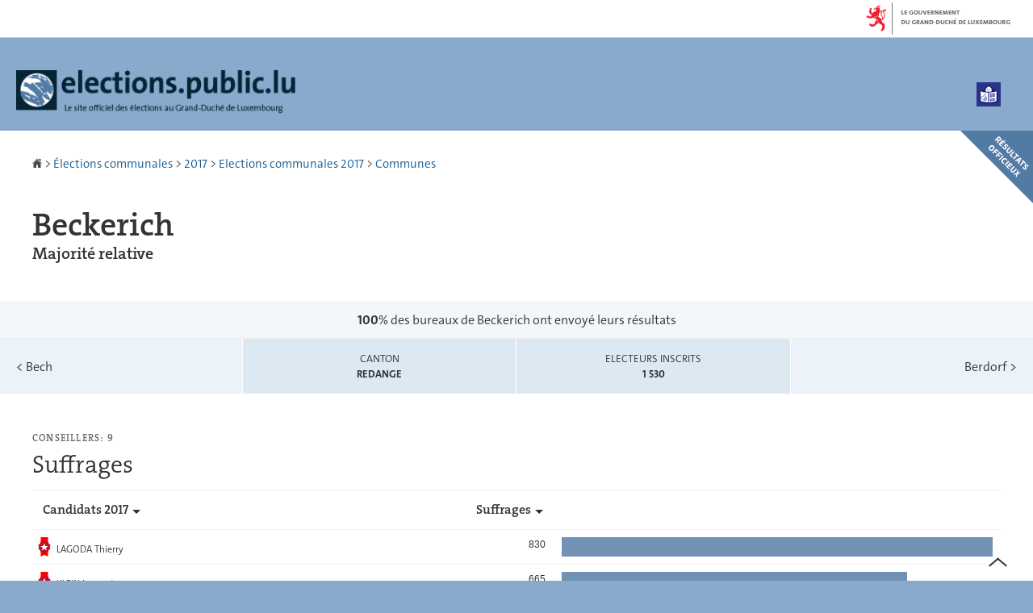

--- FILE ---
content_type: text/html; charset=utf-8
request_url: https://elections.public.lu/fr/elections-communales/2017/resultats/communes/beckerich.html
body_size: 11397
content:
<!doctype html>

    
        <!--[if IE 7]>
        <html dir="ltr" lang="fr" class="no-js ie ie7 ie-lt8 ie-lt9"><![endif]-->
        <!--[if IE 8]>
        <html dir="ltr" lang="fr" class="no-js ie ie8 ie-lt9"><![endif]-->
        <!--[if gte IE 9]>
        <html dir="ltr" lang="fr" class="no-js ie"><![endif]-->
        <!--[if !IE]><!-->
        <html class="no-js" dir="ltr" lang="fr"><!--<![endif]-->
        <head>
                    

            <meta charset="utf-8"/>

            


            

            
            
                <meta name="description" content="Bien plus que des chiffres Les députés qui forment le Parlement européen sont 
élus au suffrage universel direct pour un mandat de cinq ans. Les électeurs du 
Luxembourg élisent 6 députés européens. Lire plus Le déroulement Le 9 juin, 
vous..."/>
            

            <script>(function(e){e.className=(e.className||"").replace(/\bno-js\b/,"js");})(document.documentElement);
            </script>
            <meta http-equiv="X-UA-Compatible" content="IE=edge"/>
            <meta name="viewport" content="width=device-width, initial-scale=1"/>

            
                <script>
                    function cookieExists (name) {
                        var cks = document.cookie.split(';');
                        for(var i = 0; i < cks.length; i++) {
                            if (cks[i].split('=')[0].trim() === name) {
                                return true;
                            }
                        }
                    }
                    if (!cookieExists('isPublicWebsite')) {
                        document.cookie = 'isPublicWebsite=true';
                    }
                </script>
            

            

            

            
    <title>Beckerich - Élections communales - Site officiel des élections au Grand-Duché 
de Luxembourg</title>

            
            


    
        



            

            
    <!--[if gte IE 9]><!-->
    
        
            
            
            
                <link rel="stylesheet" href="/etc.clientlibs/settings/wcm/designs/ctie/elections/clientlibs/default/resources/css/main-2017.css"/>
            
            
            
            
            
                
            

            
                
            
        

        
    

    <!--<![endif]-->

    <!--[if lt IE 9]>
    <link rel="stylesheet" href="/etc.clientlibs/settings/wcm/designs/ctie/elections/clientlibs/default/resources/css/ie.css"/>
    <![endif]-->

    <link rel="stylesheet" href="//cdn.public.lu/dam-assets/ctie/orejime/v1/css/main.css"/>

    

            <!-- Favicons declarations -->

    <link rel="apple-touch-icon" sizes="180x180" href="/etc.clientlibs/settings/wcm/designs/ctie/elections/clientlibs/default/resources/img/favicons/apple-touch-icon-180x180.png"/>
    <link rel="icon" type="image/png" href="/etc.clientlibs/settings/wcm/designs/ctie/elections/clientlibs/default/resources/img/favicons/favicon-32x32.png" sizes="32x32"/>
    <link rel="icon" type="image/png" href="/etc.clientlibs/settings/wcm/designs/ctie/elections/clientlibs/default/resources/img/favicons/favicon-16x16.png" sizes="16x16"/>
    <link rel="manifest" href="/etc.clientlibs/settings/wcm/designs/ctie/elections/clientlibs/default/resources/manifest.json"/>
    <link rel="icon" type="image/x-icon" href="/etc.clientlibs/settings/wcm/designs/ctie/elections/clientlibs/default/resources/img/favicons/favicon.ico"/>
    <meta name="msapplication-config" content="/etc.clientlibs/settings/wcm/designs/ctie/elections/clientlibs/default/resources/browserconfig.xml"/>
    <meta name="theme-color" content="#ffffff"/>

<!-- Favicons END -->

            
    



            

    <meta property="og:type" content="article"/>
    <meta property="og:title" content="Beckerich"/>
    

    <meta property="og:description" content="Bien plus que des chiffres Les députés qui forment le Parlement européen sont 
élus au suffrage universel direct pour un mandat de cinq ans. Les électeurs du 
Luxembourg élisent 6 députés européens. Lire plus Le déroulement Le 9 juin, 
vous..."/>

    <meta property="og:url" content="http://elections.public.lu/fr/elections-communales/2017/resultats/communes/beckerich.html"/>

    
    
    
    
    

    
        <meta property="og:image" content="/etc.clientlibs/settings/wcm/designs/ctie/elections/clientlibs/default/resources/img/social/2024/sharedTW-fr.png"/>
        <meta property="og:image:type" content="image/png"/>
    

    <meta property="externalUrl" content="http://elections.public.lu/fr/elections-communales/2017/resultats/communes/beckerich.html"/>


    <meta property="twitter:card" content="summary"/>
    <meta property="twitter:title" content="Beckerich"/>
    
    <meta property="twitter:description" content="Bien plus que des chiffres Les députés qui forment le Parlement européen sont 
élus au suffrage universel direct pour un mandat de cinq ans. Les électeurs du 
Luxembourg élisent 6 députés européens. Lire plus Le déroulement Le 9 juin, 
vous..."/>

    <meta property="twitter:url" content="http://elections.public.lu/fr/elections-communales/2017/resultats/communes/beckerich.html"/>

    
    
    
    
    

    
        <meta property="twitter:image" content="/etc.clientlibs/settings/wcm/designs/ctie/elections/clientlibs/default/resources/img/social/2024/sharedFB-fr.png"/>
    

    



            
    
        
            <link rel="prefetch" href="/etc.clientlibs/settings/wcm/designs/ctie/elections/clientlibs/default/resources/2014/data/luxembourg.json"/>
        
        

        
    



            
                <script type="opt-in" data-type="application/javascript" data-name="adobedtm" data-src="//assets.adobedtm.com/990f8e50757a/76002c3885de/launch-cf1a726a04fc.min.js" async="true"></script>
            
        </head>

        

    <body id="top">

        
        <div class="skiplinks">
<a href="#topnav">Aller à la navigation</a>
<a href="#main">Aller au contenu</a></div>
<div class="govbar" id="govbar">
        
                        <img class="govbar-logo" src="//cdn.public.lu/pictures/logos/gov/fr/gov-light.png" alt="Le Gouvernement du Grand-Duché de Luxembourg"/>
        
        
</div>


  
    
      
    
    
    




    
        
            
            


    

            
        
    


  





    <div class="page page--standard-page page--relative">
    





    

        
            
        

        

        
            
                <svg xmlns="http://www.w3.org/2000/svg" class="is-hidden iconset"><symbol viewBox="0 0 24 24" id="icon-hierarchy-1"><path d="M20.5 18c-.2-3.4-3-6-6.5-6h-2V5.9c1.4-.2 2.5-1.5 2.5-2.9 0-1.7-1.3-3-3-3s-3 1.3-3 3c0 1.5 1.1 2.7 2.5 2.9V12H9c-3.4 0-6.2 2.7-6.5 6-1.4.3-2.5 1.5-2.5 3 0 1.7 1.3 3 3 3s3-1.3 3-3c0-1.5-1.1-2.7-2.5-2.9C3.8 15.2 6.1 13 9 13h2v5.1c-1.4.2-2.5 1.5-2.5 2.9 0 1.7 1.3 3 3 3s3-1.3 3-3c0-1.5-1.1-2.7-2.5-2.9V13h2c2.9 0 5.2 2.2 5.5 5.1-1.4.2-2.5 1.4-2.5 2.9 0 1.7 1.3 3 3 3s3-1.3 3-3c0-1.5-1.1-2.7-2.5-3z"/></symbol><symbol viewBox="0 0 24 24" id="icon-home-1"><path d="M20.1 7.4c.1.1.2.1.4.1.3 0 .5-.2.5-.5V2.5c0-.3-.2-.5-.5-.5H16c-.2 0-.4.1-.5.3-.1.2 0 .4.1.5l4.5 4.6zM3 12.6V24h7v-7h4v7h7V12.6l-9-9z"/><path d="M23.9 12.7L12.4 1.1c-.2-.2-.5-.2-.7 0L.1 12.6c-.2.2-.2.5 0 .7.2.2.5.2.7 0L12 2.2l11.1 11.1c.2.2.5.2.7 0 .2-.1.3-.4.1-.6z"/></symbol><symbol viewBox="0 0 24 24" id="icon-search"><path d="M9 18c2.1 0 4.1-.7 5.6-2l7.7 7.7c.4.4 1 .4 1.4 0 .4-.4.4-1 0-1.4L16 14.6c1.2-1.5 2-3.5 2-5.6 0-5-4-9-9-9S0 4 0 9s4 9 9 9zM9 2c3.9 0 7 3.1 7 7s-3.1 7-7 7-7-3.1-7-7 3.1-7 7-7z" id="search-Filled_Icons"/></symbol><symbol viewBox="0 0 24 24" id="icon-cog"><path d="M23.5 10h-2.9c-.2-.8-.5-1.7-.8-2.3l2-2c.2-.2.2-.3.2-.4 0-.2 0-.3-.1-.4l-2.8-2.8c-.2-.2-.5-.2-.7 0l-2 2c-.7-.3-1.5-.6-2.3-.8V.5c-.1-.3-.3-.5-.6-.5h-3c-.3 0-.5.2-.5.5v2.9c-.8.2-1.7.4-2.3.7l-2-2c-.2-.2-.5-.2-.7 0L2.1 4.9c-.2.2-.2.5 0 .7l2 2c-.3.7-.5 1.6-.7 2.4H.5c-.3 0-.5.2-.5.5v3c0 .3.2.5.5.5h2.9c.2.8.5 1.7.8 2.3l-2 2c-.2.2-.2.3-.2.4 0 .2 0 .3.1.4l2.8 2.8c.2.2.5.2.7 0l2-2c.7.3 1.5.6 2.3.8v2.9c0 .3.2.5.5.5h3c.3 0 .5-.2.5-.5v-2.9c.8-.2 1.7-.5 2.3-.8l2 2c.2.2.5.2.7 0l2.8-2.8c.2-.2.2-.5 0-.7l-2-2c.3-.7.6-1.5.8-2.3h2.9c.3 0 .5-.2.5-.5v-3c.1-.4-.1-.6-.4-.6zM12 16c-2.2 0-4-1.8-4-4s1.8-4 4-4 4 1.8 4 4-1.8 4-4 4z" id="cog-Filled_Icons"/></symbol><symbol viewBox="0 0 24 24" id="icon-email"><g id="email-Filled_Icons"><path d="M22.7 5l-10.4 8.4c-.1.1-.2.1-.3.1-.1 0-.2 0-.3-.1L1.3 5c-.2.3-.3.6-.3 1v11c0 1.1.9 2 2 2h18c1.1 0 2-.9 2-2V6c0-.4-.1-.7-.3-1z"/><path d="M22 4.3c-.3-.2-.6-.3-1-.3H3c-.4 0-.7.1-1 .3l10 8.1 10-8.1z"/></g></symbol><symbol viewBox="0 0 24 24" id="icon-navigation-drawer-1"><path d="M2.8 6h18.5c.6 0 1-.4 1-1s-.4-1-1-1H2.8c-.5 0-1 .4-1 1s.5 1 1 1zM21.3 9H2.8c-.6 0-1 .4-1 1s.4 1 1 1h18.5c.6 0 1-.4 1-1s-.4-1-1-1zM21.3 14H2.8c-.6 0-1 .4-1 1s.4 1 1 1h18.5c.6 0 1-.4 1-1s-.4-1-1-1zM21.3 19H2.8c-.6 0-1 .4-1 1s.4 1 1 1h18.5c.6 0 1-.4 1-1s-.4-1-1-1z"/></symbol><symbol viewBox="0 0 24 24" id="icon-globe-2"><path d="M21.1 4.2c-.5 1.3-1.4 3.5-2.9 4.2-.1.1-.2.1-.3 0-1.1-.3-2.1.1-2.7.4.2.3.5.8.7 1.8.2.1.6 0 .8-.1.2-.1.4-.1.6.1 1.2 1.2-.4 2.8-1.3 3.8l-.5.5.1.1c.2.2.5.5.6.9 0 .3-.1.6-.4.8-.5.5-1 .8-1.4 1-.1 1.7-1.4 2.7-3.5 2.7-1 0-2-2.5-2-3 0-.4.2-.7.3-1 .1-.2.2-.4.2-.5 0-.2-.4-.7-.9-1.1-.1-.1-.1-.2-.1-.4 0-.4-.1-.7-.2-.9-.3-.2-.8-.2-1.5-.2h-.8c-1.6 0-2-1.6-2-2.5 0-.2 0-3.9 2.9-4.5 1.3-.3 2.2-.2 2.7.2.3.4.4.6.5.7.5.4 1.5.2 2.3 0 .3-.1.5-.1.8-.2.1-.8.1-1.7 0-2-.6.3-1.2.3-1.7 0s-.8-.8-.9-1.5C10.4 2.1 13.1.9 15 .3c-1-.3-2-.4-3.1-.4C5.4 0 0 5.4 0 12s5.4 12 12 12 12-5.4 12-12c0-3-1.1-5.7-2.9-7.8z"/></symbol><symbol viewBox="0 0 24 24" id="icon-arrow-up-12"><path d="M1.5 19.5c-.2 0-.4-.1-.6-.2-.4-.3-.5-1-.1-1.4l10.5-13c.2-.2.5-.4.8-.4s.6.1.8.4l11 13c.4.4.3 1.1-.1 1.4-.4.4-1.1.3-1.4-.1L12 7.1l-9.7 12c-.2.3-.5.4-.8.4"/></symbol><symbol viewBox="0 0 24 24" id="icon-arrow-down-12"><path d="M12 19.5c-.3 0-.6-.1-.8-.4l-11-13c-.4-.4-.3-1.1.1-1.4.4-.4 1.1-.3 1.4.1L12 17 22.2 4.9c.4-.4 1-.5 1.4-.1s.5 1 .1 1.4l-11 13c-.1.2-.4.3-.7.3"/></symbol><symbol viewBox="0 0 24 24" id="icon-arrow-left-12"><path d="M18.5 24c-.2 0-.5-.1-.6-.2l-13-11c-.2-.2-.4-.5-.4-.8s.1-.6.4-.8l13-11c.4-.4 1.1-.3 1.4.1.4.4.3 1.1-.1 1.4L7 12l12.1 10.2c.4.4.5 1 .1 1.4-.1.3-.4.4-.7.4"/></symbol><symbol viewBox="0 0 24 24" id="icon-arrow-right-12"><path d="M5.5 24c-.3 0-.6-.1-.8-.4-.4-.4-.3-1.1.1-1.4L17 12 4.9 1.8c-.4-.4-.5-1-.1-1.4s1-.5 1.4-.1l13 11c.2.2.4.5.4.8s-.1.6-.4.8l-13 11c-.2 0-.5.1-.7.1"/></symbol><symbol viewBox="0 0 24 24" id="icon-bin-1"><path d="M23 3h-7V.5c0-.3-.2-.5-.5-.5h-8c-.3 0-.5.2-.5.5V3H1c-.3 0-.5.2-.5.5s.2.5.5.5h2v19.5c0 .3.2.5.5.5h16c.3 0 .5-.2.5-.5V4h3c.3 0 .5-.2.5-.5S23.3 3 23 3zM8 18.5c0 .3-.2.5-.5.5s-.5-.2-.5-.5v-11c0-.3.2-.5.5-.5s.5.2.5.5v11zM8 1h7v2H8V1zm4 17.5c0 .3-.2.5-.5.5s-.5-.2-.5-.5v-11c0-.3.2-.5.5-.5s.5.2.5.5v11zm4 0c0 .3-.2.5-.5.5s-.5-.2-.5-.5v-11c0-.3.2-.5.5-.5s.5.2.5.5v11z"/></symbol><symbol viewBox="0 0 24 24" id="icon-book-download-2"><g id="book-download-2-Filled_Icons"><path d="M19.5 4h-13C5.7 4 5 3.3 5 2.5S5.7 1 6.5 1h13c.3 0 .5-.2.5-.5s-.2-.5-.5-.5h-13C5.1 0 4 1.1 4 2.5v14C4 17.9 5.1 19 6.5 19H11v-7c0-.8.7-1.5 1.5-1.5s1.5.7 1.5 1.5v7h5.5c.3 0 .5-.2.5-.5v-14c0-.3-.2-.5-.5-.5z"/><path d="M15.4 20.6s-.1 0 0 0c-.2-.2-.5-.2-.7 0l-1.1 1.1-.6.6V12c0-.3-.2-.5-.5-.5s-.5.2-.5.5v10.3l-.5-.5-1.1-1.1s-.1-.1-.2-.1h-.4c-.1 0-.1.1-.2.1 0 0-.1.1-.1.2v.4c0 .1.1.1.1.2l1.7 1.7.8.8.1.1h.4c.1 0 .1-.1.2-.1l.8-.8 1.7-1.7s.1-.1.1-.2v-.2-.2-.3zM6.5 2c-.3 0-.5.2-.5.5s.2.5.5.5h12c.3 0 .5-.2.5-.5s-.2-.5-.5-.5h-12z"/></g></symbol><symbol viewBox="0 0 24 24" id="icon-logo-facebook"><path d="M18.8 7.5h-4.3V5.6c0-.9.6-1.1 1-1.1h3v-4h-4.3c-3.9 0-4.7 2.9-4.7 4.8v2.1h-3v4h3v12h5v-12h3.9l.4-3.9z" id="logo-facebook-Filled_Icons"/></symbol><symbol viewBox="0 0 24 24" id="icon-logo-google-plus-1"><g id="logo-google-plus-1-Filled_Icons"><path d="M11.4 12.9c-.7-.5-1.4-1.3-1.4-1.5 0-.4 0-.6 1-1.4 1.2-1 1.9-2.2 1.9-3.6 0-1.2-.4-2.3-1-3h.5c.1 0 .2 0 .3-.1l1.4-1c.2-.1.2-.3.2-.5-.1-.2-.2-.3-.5-.3H7.6c-.7 0-1.3.1-2 .3-2.2.8-3.8 2.7-3.8 4.7 0 2.8 2.1 4.8 5 4.9-.1.2-.1.4-.1.6 0 .4.1.8.3 1.2h-.1c-2.7 0-5.2 1.3-6.1 3.3-.2.5-.4 1-.4 1.6 0 .5.1 1 .4 1.4.6 1 1.8 1.9 3.5 2.3.9.2 1.8.3 2.8.3.9 0 1.7-.1 2.5-.3 2.4-.7 4-2.5 4-4.5.1-2-.5-3.2-2.2-4.4zm-7.7 4.5c0-1.4 1.8-2.7 3.9-2.7h.1c.5 0 .9.1 1.3.2.1.1.3.2.4.3 1 .7 1.6 1.1 1.8 1.8 0 .2.1.3.1.5 0 1.8-1.3 2.7-4 2.7-2.1 0-3.6-1.2-3.6-2.8zM5.6 3.9c.3-.4.8-.6 1.2-.6h.1c1.3 0 2.6 1.5 2.9 3.3.1 1-.1 2-.6 2.5-.4.5-.8.7-1.3.7C6.5 9.7 5.2 8.2 5 6.4c-.2-1 0-1.9.6-2.5zM23.5 9.5h-3v-3h-2v3h-3v2h3v3h2v-3h3z"/></g></symbol><symbol viewBox="0 0 24 24" id="icon-logo-linkedin"><path d="M20.4 20.4h-3.5v-5.5c0-1.3 0-3.1-1.9-3.1s-2.1 1.4-2.1 2.9v5.6H9.4V8.9h3.4v1.5c.7-1.2 2-1.9 3.3-1.9 3.5 0 4.2 2.4 4.2 5.4l.1 6.5zm-15-13c-1.2 0-2-.9-2-2s.9-2 2-2 2 .9 2 2c.1 1.1-.9 2-2 2m1.7 13H3.6V8.9h3.5v11.5zM22.2 0H1.8C.9 0 .1.7.1 1.8v20.5c0 .9.8 1.8 1.8 1.8h20.4c.9 0 1.8-.7 1.8-1.8V1.8C23.9.7 23.1 0 22.2 0"/></symbol><symbol viewBox="0 0 24 24" id="icon-logo-rss"><g id="logo-rss-Filled_Icons"><path d="M12.5 24h-1c0-6.4-5.2-11.5-11.5-11.5v-1c6.9 0 12.5 5.6 12.5 12.5zM0 18.5V24h5.5c0-3.4-2.1-5.5-5.5-5.5z"/><path d="M20 24h-1C19 13.5 10.5 5 0 5V4c11 0 20 9 20 20z"/></g></symbol><symbol viewBox="0 0 23.5 24" id="icon-logo-twitter-x"><path d="M14 10.2L22.7 0h-2.1L13 8.8 7 0H0l9.2 13.3L0 24h2.1l8-9.3 6.4 9.3h7L14 10.2zm-2.9 3.3l-.9-1.3L2.8 1.6H6l6 8.5.9 1.3 7.8 11.1h-3.2l-6.4-9z"/></symbol><symbol viewBox="0 0 24 24" id="icon-fax-machine"><path d="M0 7.5v13c0 .8.7 1.5 1.5 1.5H2V6h-.5C.7 6 0 6.7 0 7.5zM7.5 3H6V.5c0-.3-.2-.5-.5-.5S5 .2 5 .5v2.6c-1.1.2-2 1.2-2 2.4v16C3 22.9 4.1 24 5.5 24h2c1.4 0 2.5-1.1 2.5-2.5v-16C10 4.1 8.9 3 7.5 3zM21.5 6H11v16h10.5c.8 0 1.5-.7 1.5-1.5v-13c0-.8-.7-1.5-1.5-1.5zM14 18h-1v-1h1v1zm0-2h-1v-1h1v1zm0-2h-1v-1h1v1zm3 4h-1v-1h1v1zm0-2h-1v-1h1v1zm0-2h-1v-1h1v1zm3 4h-1v-1h1v1zm0-2h-1v-1h1v1zm0-2h-1v-1h1v1zm0-3.5c0 .3-.2.5-.5.5h-6c-.3 0-.5-.2-.5-.5v-2c0-.3.2-.5.5-.5h6c.3 0 .5.2.5.5v2z"/><path d="M22 6.5h-1V2.7L18.8 1H13v5.5h-1v-6c0-.3.2-.5.5-.5H19c.1 0 .2 0 .3.1l2.5 2c.1.1.2.2.2.4v4z"/><g><path d="M14 2h3.5v1H14z"/></g><g><path d="M14 4h6v1h-6z"/></g></symbol><symbol viewBox="0 0 24 24" id="icon-phone-circle"><g id="phone-circle-Filled_Icons"><path d="M17.5 15.6c0-.2-.1-.4-.2-.5L16 13.7c-.2-.2-.3-.2-.5-.2s-.5.1-.7.3l-.5.5c-.2.2-.5.2-.7 0-1.5-1.2-2.9-2.6-4.1-4.1-.2-.2-.1-.5 0-.7L10 9c.2-.2.3-.4.3-.6 0-.2-.1-.4-.2-.5L8.9 6.7c-.1-.2-.3-.2-.5-.2s-.4.1-.6.3l-.8.8c-.5.5-.7 1.3-.3 1.8 2 3.2 4.7 5.9 7.9 7.9.5.3 1.3.2 1.8-.3l.3-.3.5-.5c.2-.2.3-.4.3-.6z"/><path d="M12 0C5.4 0 0 5.4 0 12s5.4 12 12 12 12-5.4 12-12S18.6 0 12 0zm8.4 17.8c-.2.2-.5.3-.7.1-.2-.2-.3-.5-.1-.7 1.1-1.5 1.6-3.3 1.6-5.2 0-5.1-4.1-9.2-9.2-9.2S2.8 6.9 2.8 12s4.1 9.2 9.2 9.2c2.4 0 4-.6 4.6-1.8.3-.5.3-1.1.3-1.5-.5.4-1 .6-1.6.6-.4 0-.9-.1-1.2-.3-3.3-2.1-6.1-4.9-8.2-8.2-.6-1-.5-2.3.4-3.1l.8-.8c.7-.7 1.9-.8 2.5-.1l1.3 1.3c.3.3.5.8.5 1.3s-.2.9-.6 1.3l-.1.1c1 1.2 2.1 2.3 3.3 3.3l.2-.2c.7-.7 1.9-.7 2.5-.1l1.3 1.3c.3.3.5.8.5 1.3s-.2.9-.6 1.3l-.2.2c.2.6.3 1.6-.1 2.5-.5 1.2-1.9 2.6-5.6 2.6-5.6 0-10.2-4.6-10.2-10.2S6.4 1.8 12 1.8 22.2 6.4 22.2 12c0 2.1-.6 4.1-1.8 5.8z"/></g></symbol><symbol viewBox="0 0 24 24" id="icon-map-pin-2"><path d="M13 17c0 .8-.7 1.5-1.5 1.5S10 17.8 10 17v-5.6l-2 .4v12l8-1.8V10l-3 .7V17zM23.6 12L17 10.1v12l6.4 1.8c.2 0 .3 0 .4-.1.1-.1.2-.2.2-.4v-11c0-.1-.1-.3-.4-.4zM.2 10.1c-.1.1-.2.2-.2.4v11c0 .2.1.4.4.5L7 23.9v-12L.6 10c-.1 0-.3 0-.4.1z"/><path d="M11 7v10c0 .3.2.5.5.5s.5-.2.5-.5V7c1.7-.2 3-1.7 3-3.5C15 1.6 13.4 0 11.5 0S8 1.6 8 3.5C8 5.3 9.3 6.7 11 7zm.5-5c.8 0 1.5.7 1.5 1.5 0 .3-.2.5-.5.5s-.5-.2-.5-.5-.2-.5-.5-.5-.5-.2-.5-.5.2-.5.5-.5z"/></symbol><symbol viewBox="0 0 24 24" id="icon-map-pin-1"><path d="M.3.1C.1.1 0 .3 0 .5v16c0 .2.1.3.2.4L7 21.8V4.5L.8.1C.6 0 .4 0 .3.1zM19.5 11c.9 0 1.7.2 2.5.6V5.5c0-.2-.1-.3-.2-.4L15 .3v13.1c1-1.5 2.6-2.4 4.5-2.4zM8 21.8l6-4.3V.3L8 4.5z"/><path d="M19.5 12C17 12 15 14 15 16.5c0 2 2.8 5.8 4.1 7.3.1.1.2.2.4.2s.3-.1.4-.2c1.3-1.6 4.1-5.3 4.1-7.3 0-2.5-2-4.5-4.5-4.5zm0 6.5c-1.1 0-2-.9-2-2s.9-2 2-2 2 .9 2 2-.9 2-2 2z"/></symbol><symbol viewBox="0 0 24 24" id="icon-print-text"><g id="print-text-Filled_Icons"><circle cx="3.5" cy="10.5" r=".5"/><path d="M21.5 7h-19C1.1 7 0 8.1 0 9.5v6C0 16.9 1.1 18 2.5 18H5v4.5c0 .3.2.5.5.5h13c.3 0 .5-.2.5-.5V18h2.5c1.4 0 2.5-1.1 2.5-2.5v-6C24 8.1 22.9 7 21.5 7zm-18 5c-.8 0-1.5-.7-1.5-1.5S2.7 9 3.5 9 5 9.7 5 10.5 4.3 12 3.5 12zM18 22H6v-7h12v7zM5.5 6h13c.3 0 .5-.2.5-.5v-1c0-.1-.1-.3-.1-.4l-3-3c-.1 0-.3-.1-.4-.1h-10c-.3 0-.5.2-.5.5v4c0 .3.2.5.5.5zm10-4.5l3 3h-3v-3z"/><path d="M7.5 17h9c.3 0 .5-.2.5-.5s-.2-.5-.5-.5h-9c-.3 0-.5.2-.5.5s.2.5.5.5zM7.5 19h9c.3 0 .5-.2.5-.5s-.2-.5-.5-.5h-9c-.3 0-.5.2-.5.5s.2.5.5.5zM7.5 21h9c.3 0 .5-.2.5-.5s-.2-.5-.5-.5h-9c-.3 0-.5.2-.5.5s.2.5.5.5z"/></g></symbol><symbol viewBox="0 0 24 24" id="icon-launch"><path d="M17 12.5c-.6 0-1 .4-1 1V19H5V8h5.5c.6 0 1-.4 1-1s-.4-1-1-1H4c-.6 0-1 .4-1 1v13c0 .6.4 1 1 1h13c.6 0 1-.4 1-1v-6.5c0-.6-.4-1-1-1z"/><path d="M20.9 3.6c-.1-.2-.3-.4-.5-.5-.1-.1-.3-.1-.4-.1h-6c-.6 0-1 .4-1 1s.4 1 1 1h3.6L6.8 15.8c-.4.4-.4 1 0 1.4.2.2.5.3.7.3s.5-.1.7-.3L19 6.4V10c0 .6.4 1 1 1s1-.4 1-1V4c0-.1 0-.3-.1-.4z"/></symbol><symbol viewBox="0 0 24 24" id="icon-navigation-show-more-1"><g id="navigation-show-more-1-Filled_Icons"><circle cx="3" cy="12" r="3"/><circle cx="12" cy="12" r="3"/><circle cx="21" cy="12" r="3"/></g></symbol><symbol viewBox="0 0 24 24" id="icon-phone-call-outgoing"><g id="phone-call-outgoing-Filled_Icons"><path d="M17.2 16.2c-.5-.5-1.1-.7-1.8-.7s-1.3.3-1.8.7l-.4.4c-2.1-1.7-4.1-3.7-5.8-5.8l.4-.4c1-1 1-2.6 0-3.5L5.7 4.7C5.3 4.2 4.6 4 4 4c-.7 0-1.3.2-1.8.7L1 5.9c-1.2 1.2-1.4 3-.4 4.4 3.4 5.2 8 9.7 13.1 13.1.6.4 1.2.6 1.9.6.9 0 1.8-.4 2.5-1l1.2-1.2c1-1 1-2.6 0-3.5l-2.1-2.1zM24 .4s0-.1 0 0c-.1-.2-.2-.3-.3-.4H17c-.3 0-.5.2-.5.5s.2.5.5.5h5.3l-9.1 9.1c-.2.2-.2.5 0 .7.1.1.2.1.4.1.1 0 .3 0 .4-.1l9-9.1V7c0 .3.2.5.5.5s.5-.2.5-.5V.5.4z"/></g></symbol><symbol viewBox="0 0 24 24" id="icon-infomation-circle"><path d="M11.5 1C5.2 1 0 6.2 0 12.5S5.2 24 11.5 24 23 18.8 23 12.5 17.8 1 11.5 1zM11 6c.6 0 1 .4 1 1s-.4 1-1 1-1-.4-1-1 .4-1 1-1zm3.5 14h-6c-.3 0-.5-.2-.5-.5s.2-.5.5-.5H11v-8H9.5c-.3 0-.5-.2-.5-.5s.2-.5.5-.5h2c.3 0 .5.2.5.5V19h2.5c.3 0 .5.2.5.5s-.2.5-.5.5z"/></symbol><symbol viewBox="0 0 24 24" id="icon-network-web"><path d="M5.6 14.5c-.3 0-.5-.2-.5-.4l-.6-4c0-.3.1-.5.4-.6.3 0 .5.1.6.4l.3 1.9c.1-.4.8-.4.9 0L7 9.9c0-.3.3-.5.6-.4.3.1.4.3.4.6l-.6 4c0 .2-.2.4-.5.4-.2 0-.4-.1-.5-.3l-.2-.5-.2.5c0 .2-.2.3-.4.3zM11.6 14.5c-.3 0-.5-.2-.5-.4l-.6-4c0-.3.1-.5.4-.6.3 0 .5.1.6.4l.3 1.9c.1-.2.3-.3.5-.3s.4.1.5.3l.2-1.9c0-.3.3-.5.6-.4.3 0 .5.3.4.6l-.6 4c0 .2-.2.4-.5.4-.2 0-.4-.1-.5-.3l-.2-.5-.2.5c0 .2-.2.3-.4.3zM18.9 14.5c-.2 0-.4-.1-.5-.3l-.2-.5-.2.5c-.1.2-.3.4-.5.3-.2 0-.4-.2-.5-.4l-.6-4c0-.3.1-.5.4-.6.3 0 .5.1.6.4l.3 1.9c.1-.2.3-.3.5-.3s.4.1.5.3l.3-1.9c0-.3.3-.5.6-.4.3 0 .5.3.4.6l-.6 4c0 .2-.2.4-.5.4zM9.7 18c.6 1.2 1.3 2.5 2.2 3.7l.1-.1c.9-1.2 1.6-2.4 2.2-3.7H9.7zM8.6 18H3.5c1.8 2.6 4.7 4.3 7.9 4.5l-.1-.2c-1.2-1.4-2-2.8-2.7-4.3zM12.8 22.3l-.2.2c3.2-.2 6.1-1.9 7.9-4.5h-5.2c-.6 1.4-1.4 2.9-2.5 4.3zM14.6 6c-.6-1.3-1.5-2.5-2.5-3.7H12l-.1.1C10.9 3.5 10 4.7 9.4 6h5.2zM15.7 6h5c-1.8-2.6-4.7-4.3-7.9-4.5l.1.2C14.1 3 15 4.5 15.7 6zM11.2 1.7l.1-.1C8 1.7 5.1 3.4 3.3 6h5C9 4.5 10 3 11.2 1.7z"/><path d="M23.5 8h-1.8c-.1-.3-.3-.7-.5-1H16c.1.3.2.7.3 1h-1c-.1-.3-.2-.7-.3-1H9c-.1.3-.2.7-.3 1h-1c.1-.3.2-.7.3-1H2.7c-.2.3-.3.7-.5 1H.5c-.3 0-.5.2-.5.5v7c0 .3.2.5.5.5h1.9c.1.3.3.7.5 1h5.4c-.1-.3-.2-.7-.3-1h1.1c.1.3.2.7.3 1h5.5c.1-.3.2-.7.3-1h1.1c-.1.3-.2.7-.3 1h5.4c.2-.3.3-.7.5-1h1.8c.3 0 .5-.2.5-.5v-7c-.2-.3-.4-.5-.7-.5zm-.5 7H1V9h22v6z"/></symbol><symbol viewBox="0 0 24 24" id="icon-remove-circle-1"><path d="M11.5 0C5.2 0 0 5.1 0 11.5c0 3.1 1.2 6 3.4 8.1 2.2 2.2 5.1 3.4 8.1 3.4C17.8 23 23 17.9 23 11.5 23 5.2 17.9 0 11.5 0zm0 22.5zm4.6-7.1c.2.2.2.5 0 .7-.1.1-.2.1-.4.1-.1 0-.3 0-.4-.1l-3.9-3.9-3.9 3.9c-.1.1-.2.1-.4.1-.1 0-.3 0-.4-.1-.2-.2-.2-.5 0-.7l3.9-3.9-3.7-3.9c-.2-.2-.2-.5 0-.7.2-.2.5-.2.7 0l3.9 3.9 3.9-3.9c.2-.2.5-.2.7 0 .2.2.2.5 0 .7l-3.9 3.9 3.9 3.9z" id="remove-circle-1-Filled_Icons"/></symbol><symbol viewBox="0 0 24 24" id="icon-synchronize-3"><g id="synchronize-3-Filled_Icons"><path d="M23.8 14l-2.4-4.2c0-.1-.1-.1-.1-.2-.2-.2-.4-.3-.6-.3-.3 0-.6.1-.9.4l-3.2 3.8c-.4.4-.3 1.1.1 1.4.4.4 1.1.3 1.4-.1l1.5-1.7c-.6 2.8-2.8 5.3-5.8 6-2.5.6-5.1-.1-7-2-.4-.4-1-.4-1.4 0-.4.4-.4 1 0 1.4 1.8 1.8 4.2 2.8 6.7 2.8.7 0 1.5-.1 2.2-.3 3.6-.8 6.4-3.8 7.2-7.2l.7 1.2c.2.3.5.5.9.5.2 0 .3 0 .5-.1.4-.3.5-.9.2-1.4zM7.4 9.7c-.4-.4-1.1-.3-1.4.1l-1.7 2.1c0-1.3.4-2.5 1.1-3.7 1.1-1.9 2.9-3.2 5-3.7 2.7-.6 5.5.3 7.3 2.3.4.4 1 .5 1.4.1.4-.4.5-1 .1-1.4-2.3-2.6-5.9-3.8-9.3-3-2.6.6-4.9 2.3-6.3 4.6-.6 1-1 2.2-1.2 3.3l-.6-.9C1.5 9 .9 8.9.5 9.1c-.5.3-.7.9-.4 1.4l2.6 4.3c.2.3.5.5.8.5h.1c.3 0 .6-.1.8-.4l3.2-3.8c.3-.5.2-1.1-.2-1.4z"/></g></symbol><symbol viewBox="0 0 24 24" id="icon-unite"><path d="M23 6h-5V1c0-.6-.4-1-1-1H1C.4 0 0 .4 0 1v16c0 .6.4 1 1 1h5v5c0 .6.4 1 1 1h16c.6 0 1-.4 1-1V7c0-.6-.4-1-1-1zm-1 16H8v-5c0-.6-.4-1-1-1H2V2h14v5c0 .6.4 1 1 1h5v14z"/><path d="M8.5 7h-1c-.3 0-.5.2-.5.5v1c0 .3.2.5.5.5s.5-.2.5-.5V8h.5c.3 0 .5-.2.5-.5S8.8 7 8.5 7zM7.5 10c-.3 0-.5.2-.5.5v1c0 .3.2.5.5.5s.5-.2.5-.5v-1c0-.3-.2-.5-.5-.5zM11.5 7h-1c-.3 0-.5.2-.5.5s.2.5.5.5h1c.3 0 .5-.2.5-.5s-.2-.5-.5-.5zM14.5 7h-1c-.3 0-.5.2-.5.5s.2.5.5.5h1c.3 0 .5-.2.5-.5s-.2-.5-.5-.5zM10.5 16h-1c-.3 0-.5.2-.5.5s.2.5.5.5h1c.3 0 .5-.2.5-.5s-.2-.5-.5-.5zM13.5 16h-1c-.3 0-.5.2-.5.5s.2.5.5.5h1c.3 0 .5-.2.5-.5s-.2-.5-.5-.5zM7.5 13c-.3 0-.5.2-.5.5v1c0 .3.2.5.5.5s.5-.2.5-.5v-1c0-.3-.2-.5-.5-.5zM16.5 9c-.3 0-.5.2-.5.5v1c0 .3.2.5.5.5s.5-.2.5-.5v-1c0-.3-.2-.5-.5-.5zM16.5 15c-.3 0-.5.2-.5.5v.5h-.5c-.3 0-.5.2-.5.5s.2.5.5.5h1c.3 0 .5-.2.5-.5v-1c0-.3-.2-.5-.5-.5zM16.5 12c-.3 0-.5.2-.5.5v1c0 .3.2.5.5.5s.5-.2.5-.5v-1c0-.3-.2-.5-.5-.5z"/></symbol><symbol viewBox="0 0 24 24" id="icon-clock-2"><path d="M12 0C5.4 0 0 5.4 0 12s5.4 12 12 12 12-5.4 12-12S18.6 0 12 0zm5.9 17.8c-.2.2-.5.2-.7 0l-6-5.5c-.1 0-.2-.2-.2-.3V6.5c0-.3.2-.5.5-.5s.5.2.5.5v5.3l5.8 5.4c.2.1.3.4.1.6z" id="clock-2-Filled_Icons"/></symbol><symbol viewBox="0 0 24 24" id="icon-mandates"><style>.st0{fill:#A8A8A8;} .st1{fill:#464646;}</style><path class="st0" d="M16.4 24L12 21.9 7.6 24V0h8.8v24z"/><path class="st1" d="M12 4.1l2.1 1.6h2.6l.8 2.5 2.1 1.5-.9 2.3.8 2.4-2.1 1.5-.8 2.5H14l-2 1.5-2.1-1.6H7.3l-.8-2.5-2.1-1.5.9-2.3-.8-2.4 2.1-1.5.8-2.5H10l2-1.5z"/></symbol><symbol viewBox="0 0 24 24" id="icon-elected"><path fill="#F00" d="M16.4 24L12 21.9 7.6 24V0h8.8v24z"/><path fill="#C30D23" d="M12 4.1l2.1 1.6h2.6l.8 2.5 2.1 1.5-.9 2.3.8 2.4-2.1 1.5-.8 2.5H14l-2 1.5-2.1-1.6H7.3l-.8-2.5-2.1-1.5.9-2.3-.8-2.4 2.1-1.5.8-2.5H10l2-1.5z"/><path fill="#FFF" d="M12 7.5l1.2 3.4 3.6.1-2.9 2.2 1 3.4-3-2.1-3 2.1 1-3.4L7 11l3.6-.1L12 7.5z"/></symbol><symbol viewBox="0 0 24 24" id="icon-exaequo"><path fill="#F00" d="M16.4 24L12 21.9 7.6 24V0h8.8v24z"/><path fill="#FFF" d="M10.4 0h3v24h-3z"/><path fill="#C30D23" d="M12 4.1l2.1 1.6h2.6l.8 2.5 2.1 1.5-.9 2.3.8 2.4-2.1 1.5-.8 2.5H14l-2 1.5-2.1-1.6H7.3l-.8-2.5-2.1-1.5.9-2.3-.8-2.4 2.1-1.5.8-2.5H10l2-1.5z"/><path fill="#FFF" d="M12 7.5l1.2 3.4 3.6.1-2.9 2.2 1 3.4-3-2.1-3 2.1 1-3.4L7 11l3.6-.1L12 7.5z"/></symbol></svg>
            
        

        
        
        
        
        
    
    





  <header role="banner" class="page-header">
    <a class="page-logo" href="/fr.html" title="elections.public.lu - le site officiel des élections au Grand-Duché de Luxembourg — Allez à l’accueil">
        
        
        <img src="/etc.clientlibs/settings/wcm/designs/ctie/elections/clientlibs/default/resources/img/logos/logo-fr.png" alt="elections.public.lu - le site officiel des élections au Grand-Duché de Luxembourg"/>

        
        
    </a>
    
    
    
    
    
    <nav class="page-headernav" role="navigation" aria-label="Menu principal">
        
            
                <a class="anchor" href="#topnav">
                    <svg class="icon" viewBox="0 0 24 24" width="24" height="24" aria-hidden="true" focusable="false">
                        <use xmlns:xlink="http://www.w3.org/1999/xlink" xlink:href="#icon-navigation-drawer-1" x="0" y="0"/>
                    </svg>
                    <span>Menu <span>principal</span></span>
                </a>
            
        
        
    <ul id="topnav" class="nav nav--primary   nav--communes-partial">

        

        
            
                <li class="nav-item nav-item--languages ">
                    <a href="/fr/accessibilite.html" title="Accessibilité">
                        <img src="/etc.clientlibs/settings/wcm/designs/ctie/elections/clientlibs/default/resources/img/acess-logo.png" alt="Accessibilité"/>
                    </a>
                </li>
            
        
    </ul>

        
    </nav>
</header>

  






<main id="main" class="page-main" role="main">
    
<div class="breadcrumbs">
    <a href="/fr.html" title="Allez à l’accueil">
        <svg class="icon icon--small" viewBox="0 0 24 24" width="24" height="24" aria-hidden="true" focusable="false">
            <use xmlns:xlink="http://www.w3.org/1999/xlink" xlink:href="#icon-home-1" x="0" y="0"/>
        </svg>
        <span>Accueil</span>
    </a>
    
        <span>&gt;</span> <a href="/fr/elections-communales.html">Élections communales</a>
    
        <span>&gt;</span> <a href="/fr/elections-communales/2017.html">2017</a>
    
        <span>&gt;</span> <a href="/fr/elections-communales/2017/resultats.html">Elections communales 2017</a>
    
        <span>&gt;</span> <a href="/fr/elections-communales/2017/resultats/communes.html">Communes</a>
    

    
</div>





    
        
            
                <section>
                    

    
        <header class="page-title page-title--metas">
            <h1>Beckerich</h1>
            <div class="subtitle">Majorité relative</div>
            
                
            
        </header>
    




                    <div class="page-content">
                        
    

                        <div class="page-text">
    
    
    
    <p class="elections-status"><strong>100</strong>% des bureaux de Beckerich ont envoyé leurs résultats</p> 
<div class="town-banner">
 <ul class="town-local-nav"> 
  <li><a href="/fr/elections-communales/2017/resultats/communes/bech.html" title="Bech"><span class="arrow">&lt;</span> Bech</a></li> 
  <li><a href="/fr/elections-communales/2017/resultats/communes/berdorf.html" title="Berdorf">Berdorf <span class="arrow">&gt;</span></a></li> 
 </ul> 
 <ul class="town-info"> 
  <li>Canton <strong>REDANGE</strong></li> 
  <li>Electeurs inscrits <strong>1 530</strong></li> 
 </ul> 
</div> 
<div class="suffrages-section">
 <div class="kicker">
  Conseillers: 9
 </div> 
 <h2>Suffrages</h2> 
 <div class="table-wrapper">
  <table class="table-sort"> 
   <thead>
    <tr>
     <th scope="col">Candidats 2017</th> 
     <th scope="col" class="number" data-type="price">Suffrages</th> 
    </tr>
   </thead>
   <tbody>
    <tr class="candidate">
     <th class="suffrages-id"><span class="candidate-status"> 
       <svg class="icon" viewbox="0 0 24 24" width="24" height="24">
        <use xlink:href="#icon-elected" x="0" y="0"></use>
       </svg> <span class="at">Elu</span></span> LAGODA Thierry</th> 
     <td class="number candidate-votes" data-value="830">830</td> 
    </tr>
    <tr class="candidate">
     <th class="suffrages-id"><span class="candidate-status"> 
       <svg class="icon" viewbox="0 0 24 24" width="24" height="24">
        <use xlink:href="#icon-elected" x="0" y="0"></use>
       </svg> <span class="at">Elu</span></span> KLEIN Laurent</th> 
     <td class="number candidate-votes" data-value="665">665</td> 
    </tr>
    <tr class="candidate">
     <th class="suffrages-id"><span class="candidate-status"> 
       <svg class="icon" viewbox="0 0 24 24" width="24" height="24">
        <use xlink:href="#icon-elected" x="0" y="0"></use>
       </svg> <span class="at">Elu</span></span> LOUTSCH Claude</th> 
     <td class="number candidate-votes" data-value="623">623</td> 
    </tr>
    <tr class="candidate">
     <th class="suffrages-id"><span class="candidate-status"> 
       <svg class="icon" viewbox="0 0 24 24" width="24" height="24">
        <use xlink:href="#icon-elected" x="0" y="0"></use>
       </svg> <span class="at">Elu</span></span> FASSBINDER Marco</th> 
     <td class="number candidate-votes" data-value="577">577</td> 
    </tr>
    <tr class="candidate">
     <th class="suffrages-id"><span class="candidate-status"> 
       <svg class="icon" viewbox="0 0 24 24" width="24" height="24">
        <use xlink:href="#icon-elected" x="0" y="0"></use>
       </svg> <span class="at">Elu</span></span> BOONEN Severin</th> 
     <td class="number candidate-votes" data-value="551">551</td> 
    </tr>
    <tr class="candidate">
     <th class="suffrages-id"><span class="candidate-status"> 
       <svg class="icon" viewbox="0 0 24 24" width="24" height="24">
        <use xlink:href="#icon-elected" x="0" y="0"></use>
       </svg> <span class="at">Elu</span></span> NEU Marc</th> 
     <td class="number candidate-votes" data-value="503">503</td> 
    </tr>
    <tr class="candidate">
     <th class="suffrages-id"><span class="candidate-status"> 
       <svg class="icon" viewbox="0 0 24 24" width="24" height="24">
        <use xlink:href="#icon-elected" x="0" y="0"></use>
       </svg> <span class="at">Elu</span></span> VAN DER KLEY Ingrid</th> 
     <td class="number candidate-votes" data-value="487">487</td> 
    </tr>
    <tr class="candidate">
     <th class="suffrages-id"><span class="candidate-status"> 
       <svg class="icon" viewbox="0 0 24 24" width="24" height="24">
        <use xlink:href="#icon-elected" x="0" y="0"></use>
       </svg> <span class="at">Elu</span></span> SCHMARTZ Mickels</th> 
     <td class="number candidate-votes" data-value="482">482</td> 
    </tr>
    <tr class="candidate">
     <th class="suffrages-id"><span class="candidate-status"> 
       <svg class="icon" viewbox="0 0 24 24" width="24" height="24">
        <use xlink:href="#icon-elected" x="0" y="0"></use>
       </svg> <span class="at">Elu</span></span> WAMPACH Patrick</th> 
     <td class="number candidate-votes" data-value="374">374</td> 
    </tr>
    <tr class="candidate">
     <th class="suffrages-id">BARTHOLOME Pierre</th> 
     <td class="number candidate-votes" data-value="359">359</td> 
    </tr>
    <tr class="candidate">
     <th class="suffrages-id">WAHL Jean Michel</th> 
     <td class="number candidate-votes" data-value="341">341</td> 
    </tr>
   </tbody>
  </table> 
 </div> 
</div> 
<div class="status-legend">
 <ul class="status-legend-list"> 
  <li class="status-legend-item">
   <svg class="icon" viewbox="0 0 24 24" width="24" height="24">
    <use xlink:href="#icon-elected" x="0" y="0"></use>
   </svg>Elu</li> 
  <li class="status-legend-item">
   <svg class="icon" viewbox="0 0 24 24" width="24" height="24">
    <use xlink:href="#icon-exaequo" x="0" y="0"></use>
   </svg> Ex æquo</li> 
 </ul> 
</div>
    



    
  
      

    

    

    
        
          
        
      
    
  


</div>
                    </div>
                </section>
                
                
    <div>
 <section id="lux-number" class="page-section">
  <h2>Beckerich en chiffres</h2> 
  <div class="lux-number">
   <h3>Circonscription</h3> 
   <div class="subtitle">
    Majorité relative
   </div> 
   <ul> 
    <li>Bureaux de vote terminés <span>4/4</span></li> 
   </ul> 
  </div> 
  <div class="lux-number">
   <h3>Candidats</h3> 
   <ul> 
    <li>Total <span>11</span></li> 
    <li>Femmes <span>2</span></li> 
    <li>Hommes <span>9</span></li> 
    <li>Luxembourgeois <span>10</span></li> 
    <li>Non Luxembourgeois <span>1</span></li> 
   </ul> 
  </div> 
  <div class="lux-number">
   <h3>Electeurs</h3> 
   <ul> 
    <li>Inscrits <span>1 530</span></li> 
    <li>Luxembourgeois <span>1 393</span></li> 
    <li>Non Luxembourgeois <span>137</span></li> 
   </ul> 
  </div> 
  <div class="lux-number">
   <h3>Bulletins</h3> 
   <ul> 
    <li>Dans l'urne <span>1 396</span></li> 
    <li>Valables <span>1 293</span></li> 
    <li>Blancs <span>67</span></li> 
    <li>Nuls <span>36</span></li> 
    <li>Votes par correspondance <span>109</span></li> 
   </ul> 
  </div> 
  <div class="lux-number">
   <h3>Suffrages</h3> 
   <ul> 
    <li>Grand total possible <span>11 637</span></li> 
    <li>Grand total exprimé <span>5 792</span></li> 
   </ul> 
  </div> 
 </section> 
 <section id="communes" class="page-section">
  <h2>Circonscriptions</h2> 
  <ul class="legend-list"> 
   <li class="legend-item legend-item--full">Résultats complets</li> 
   <li class="legend-item legend-item--half">Résultats partiels</li> 
  </ul> 
  <ul class="nav nav--communes" id="communes-az"> 
   <li class="town" data-completed="1"><a href="/fr/elections-communales/2017/resultats/communes/beaufort.html">Beaufort</a> <span class="result">a rendu l'ensemble de ses résultats</span></li> 
   <li class="town" data-completed="1"><a href="/fr/elections-communales/2017/resultats/communes/bech.html">Bech</a> <span class="result">a rendu l'ensemble de ses résultats</span></li> 
   <li class="town nav-activeitem" data-completed="1"><a href="/fr/elections-communales/2017/resultats/communes/beckerich.html">Beckerich</a> <span class="result">a rendu l'ensemble de ses résultats</span></li> 
   <li class="town" data-completed="1"><a href="/fr/elections-communales/2017/resultats/communes/berdorf.html">Berdorf</a> <span class="result">a rendu l'ensemble de ses résultats</span></li> 
   <li class="town" data-completed="1"><a href="/fr/elections-communales/2017/resultats/communes/bertrange.html">Bertrange</a> <span class="result">a rendu l'ensemble de ses résultats</span></li> 
   <li class="town" data-completed="1"><a href="/fr/elections-communales/2017/resultats/communes/bettembourg.html">Bettembourg</a> <span class="result">a rendu l'ensemble de ses résultats</span></li> 
   <li class="town" data-completed="1"><a href="/fr/elections-communales/2017/resultats/communes/bettendorf.html">Bettendorf</a> <span class="result">a rendu l'ensemble de ses résultats</span></li> 
   <li class="town" data-completed="1"><a href="/fr/elections-communales/2017/resultats/communes/betzdorf.html">Betzdorf</a> <span class="result">a rendu l'ensemble de ses résultats</span></li> 
   <li class="town" data-completed="1"><a href="/fr/elections-communales/2017/resultats/communes/bissen.html">Bissen</a> <span class="result">a rendu l'ensemble de ses résultats</span></li> 
   <li class="town" data-completed="1"><a href="/fr/elections-communales/2017/resultats/communes/biwer.html">Biwer</a> <span class="result">a rendu l'ensemble de ses résultats</span></li> 
   <li class="town" data-completed="1"><a href="/fr/elections-communales/2017/resultats/communes/boulaide.html">Boulaide</a> <span class="result">a rendu l'ensemble de ses résultats</span></li> 
   <li class="town" data-completed="1"><a href="/fr/elections-communales/2017/resultats/communes/bourscheid.html">Bourscheid</a> <span class="result">a rendu l'ensemble de ses résultats</span></li> 
   <li class="town" data-completed="1"><a href="/fr/elections-communales/2017/resultats/communes/bous.html">Bous</a> <span class="result">a rendu l'ensemble de ses résultats</span></li> 
   <li class="town" data-completed="1"><a href="/fr/elections-communales/2017/resultats/communes/clervaux.html">Clervaux</a> <span class="result">a rendu l'ensemble de ses résultats</span></li> 
   <li class="town" data-completed="1"><a href="/fr/elections-communales/2017/resultats/communes/colmar-berg.html">Colmar-Berg</a> <span class="result">a rendu l'ensemble de ses résultats</span></li> 
   <li class="town" data-completed="1"><a href="/fr/elections-communales/2017/resultats/communes/consdorf.html">Consdorf</a> <span class="result">a rendu l'ensemble de ses résultats</span></li> 
   <li class="town" data-completed="1"><a href="/fr/elections-communales/2017/resultats/communes/contern.html">Contern</a> <span class="result">a rendu l'ensemble de ses résultats</span></li> 
   <li class="town" data-completed="1"><a href="/fr/elections-communales/2017/resultats/communes/dalheim.html">Dalheim</a> <span class="result">a rendu l'ensemble de ses résultats</span></li> 
   <li class="town" data-completed="1"><a href="/fr/elections-communales/2017/resultats/communes/diekirch.html">Diekirch</a> <span class="result">a rendu l'ensemble de ses résultats</span></li> 
   <li class="town" data-completed="1"><a href="/fr/elections-communales/2017/resultats/communes/differdange.html">Differdange</a> <span class="result">a rendu l'ensemble de ses résultats</span></li> 
   <li class="town" data-completed="1"><a href="/fr/elections-communales/2017/resultats/communes/dippach.html">Dippach</a> <span class="result">a rendu l'ensemble de ses résultats</span></li> 
   <li class="town" data-completed="1"><a href="/fr/elections-communales/2017/resultats/communes/dudelange.html">Dudelange</a> <span class="result">a rendu l'ensemble de ses résultats</span></li> 
   <li class="town" data-completed="1"><a href="/fr/elections-communales/2017/resultats/communes/echternach.html">Echternach</a> <span class="result">a rendu l'ensemble de ses résultats</span></li> 
   <li class="town" data-completed="1"><a href="/fr/elections-communales/2017/resultats/communes/ell.html">Ell</a> <span class="result">a rendu l'ensemble de ses résultats</span></li> 
   <li class="town" data-completed="1"><a href="/fr/elections-communales/2017/resultats/communes/erpeldange-sur-sure.html">Erpeldange-sur-Sûre</a> <span class="result">a rendu l'ensemble de ses résultats</span></li> 
   <li class="town" data-completed="1"><a href="/fr/elections-communales/2017/resultats/communes/esch-sur-alzette.html">Esch-sur-Alzette</a> <span class="result">a rendu l'ensemble de ses résultats</span></li> 
   <li class="town" data-completed="1"><a href="/fr/elections-communales/2017/resultats/communes/esch-sur-sure.html">Esch-sur-Sûre</a> <span class="result">a rendu l'ensemble de ses résultats</span></li> 
   <li class="town" data-completed="1"><a href="/fr/elections-communales/2017/resultats/communes/ettelbruck.html">Ettelbruck</a> <span class="result">a rendu l'ensemble de ses résultats</span></li> 
   <li class="town" data-completed="1"><a href="/fr/elections-communales/2017/resultats/communes/feulen.html">Feulen</a> <span class="result">a rendu l'ensemble de ses résultats</span></li> 
   <li class="town" data-completed="1"><a href="/fr/elections-communales/2017/resultats/communes/fischbach.html">Fischbach</a> <span class="result">a rendu l'ensemble de ses résultats</span></li> 
   <li class="town" data-completed="1"><a href="/fr/elections-communales/2017/resultats/communes/flaxweiler.html">Flaxweiler</a> <span class="result">a rendu l'ensemble de ses résultats</span></li> 
   <li class="town" data-completed="1"><a href="/fr/elections-communales/2017/resultats/communes/frisange.html">Frisange</a> <span class="result">a rendu l'ensemble de ses résultats</span></li> 
   <li class="town" data-completed="1"><a href="/fr/elections-communales/2017/resultats/communes/garnich.html">Garnich</a> <span class="result">a rendu l'ensemble de ses résultats</span></li> 
   <li class="town" data-completed="1"><a href="/fr/elections-communales/2017/resultats/communes/goesdorf.html">Goesdorf</a> <span class="result">a rendu l'ensemble de ses résultats</span></li> 
   <li class="town" data-completed="1"><a href="/fr/elections-communales/2017/resultats/communes/grevenmacher.html">Grevenmacher</a> <span class="result">a rendu l'ensemble de ses résultats</span></li> 
   <li class="town" data-completed="1"><a href="/fr/elections-communales/2017/resultats/communes/grosbous.html">Grosbous</a> <span class="result">a rendu l'ensemble de ses résultats</span></li> 
   <li class="town" data-completed="1"><a href="/fr/elections-communales/2017/resultats/communes/habscht-hobscheid.html">Habscht - Hobscheid</a> <span class="result">a rendu l'ensemble de ses résultats</span></li> 
   <li class="town" data-completed="1"><a href="/fr/elections-communales/2017/resultats/communes/habscht-septfontaines.html">Habscht - Septfontaines</a> <span class="result">a rendu l'ensemble de ses résultats</span></li> 
   <li class="town" data-completed="1"><a href="/fr/elections-communales/2017/resultats/communes/heffingen.html">Heffingen</a> <span class="result">a rendu l'ensemble de ses résultats</span></li> 
   <li class="town" data-completed="1"><a href="/fr/elections-communales/2017/resultats/communes/helperknapp.html">Helperknapp</a> <span class="result">a rendu l'ensemble de ses résultats</span></li> 
   <li class="town" data-completed="1"><a href="/fr/elections-communales/2017/resultats/communes/hesperange.html">Hesperange</a> <span class="result">a rendu l'ensemble de ses résultats</span></li> 
   <li class="town" data-completed="1"><a href="/fr/elections-communales/2017/resultats/communes/junglinster.html">Junglinster</a> <span class="result">a rendu l'ensemble de ses résultats</span></li> 
   <li class="town" data-completed="1"><a href="/fr/elections-communales/2017/resultats/communes/kaerjeng.html">Käerjeng</a> <span class="result">a rendu l'ensemble de ses résultats</span></li> 
   <li class="town" data-completed="1"><a href="/fr/elections-communales/2017/resultats/communes/kayl.html">Kayl</a> <span class="result">a rendu l'ensemble de ses résultats</span></li> 
   <li class="town" data-completed="1"><a href="/fr/elections-communales/2017/resultats/communes/kehlen.html">Kehlen</a> <span class="result">a rendu l'ensemble de ses résultats</span></li> 
   <li class="town" data-completed="1"><a href="/fr/elections-communales/2017/resultats/communes/kiischpelt.html">Kiischpelt</a> <span class="result">a rendu l'ensemble de ses résultats</span></li> 
   <li class="town" data-completed="1"><a href="/fr/elections-communales/2017/resultats/communes/koerich.html">Koerich</a> <span class="result">a rendu l'ensemble de ses résultats</span></li> 
   <li class="town" data-completed="1"><a href="/fr/elections-communales/2017/resultats/communes/kopstal.html">Kopstal</a> <span class="result">a rendu l'ensemble de ses résultats</span></li> 
   <li class="town" data-completed="1"><a href="/fr/elections-communales/2017/resultats/communes/lac-de-la-haute-sure.html" title="Lac de la Haute-Sûre : Lac de la Haute Sûre">Lac de la Haute-Sûre</a> <span class="result">a rendu l'ensemble de ses résultats</span></li> 
   <li class="town" data-completed="1"><a href="/fr/elections-communales/2017/resultats/communes/larochette.html">Larochette</a> <span class="result">a rendu l'ensemble de ses résultats</span></li> 
   <li class="town" data-completed="1"><a href="/fr/elections-communales/2017/resultats/communes/lenningen.html">Lenningen</a> <span class="result">a rendu l'ensemble de ses résultats</span></li> 
   <li class="town" data-completed="1"><a href="/fr/elections-communales/2017/resultats/communes/leudelange.html">Leudelange</a> <span class="result">a rendu l'ensemble de ses résultats</span></li> 
   <li class="town" data-completed="1"><a href="/fr/elections-communales/2017/resultats/communes/lintgen.html">Lintgen</a> <span class="result">a rendu l'ensemble de ses résultats</span></li> 
   <li class="town" data-completed="1"><a href="/fr/elections-communales/2017/resultats/communes/lorentzweiler.html">Lorentzweiler</a> <span class="result">a rendu l'ensemble de ses résultats</span></li> 
   <li class="town" data-completed="1"><a href="/fr/elections-communales/2017/resultats/communes/luxembourg.html">Luxembourg</a> <span class="result">a rendu l'ensemble de ses résultats</span></li> 
   <li class="town" data-completed="1"><a href="/fr/elections-communales/2017/resultats/communes/mamer.html">Mamer</a> <span class="result">a rendu l'ensemble de ses résultats</span></li> 
   <li class="town" data-completed="1"><a href="/fr/elections-communales/2017/resultats/communes/manternach.html">Manternach</a> <span class="result">a rendu l'ensemble de ses résultats</span></li> 
   <li class="town" data-completed="1"><a href="/fr/elections-communales/2017/resultats/communes/mersch.html">Mersch</a> <span class="result">a rendu l'ensemble de ses résultats</span></li> 
   <li class="town" data-completed="1"><a href="/fr/elections-communales/2017/resultats/communes/mertert.html">Mertert</a> <span class="result">a rendu l'ensemble de ses résultats</span></li> 
   <li class="town" data-completed="1"><a href="/fr/elections-communales/2017/resultats/communes/mertzig.html">Mertzig</a> <span class="result">a rendu l'ensemble de ses résultats</span></li> 
   <li class="town" data-completed="1"><a href="/fr/elections-communales/2017/resultats/communes/mondercange.html">Mondercange</a> <span class="result">a rendu l'ensemble de ses résultats</span></li> 
   <li class="town" data-completed="1"><a href="/fr/elections-communales/2017/resultats/communes/mondorf-les-bains.html">Mondorf-les-Bains</a> <span class="result">a rendu l'ensemble de ses résultats</span></li> 
   <li class="town" data-completed="1"><a href="/fr/elections-communales/2017/resultats/communes/niederanven.html">Niederanven</a> <span class="result">a rendu l'ensemble de ses résultats</span></li> 
   <li class="town" data-completed="1"><a href="/fr/elections-communales/2017/resultats/communes/nommern.html">Nommern</a> <span class="result">a rendu l'ensemble de ses résultats</span></li> 
   <li class="town" data-completed="1"><a href="/fr/elections-communales/2017/resultats/communes/parc-hosingen.html">Parc Hosingen</a> <span class="result">a rendu l'ensemble de ses résultats</span></li> 
   <li class="town" data-completed="1"><a href="/fr/elections-communales/2017/resultats/communes/petange.html">Pétange</a> <span class="result">a rendu l'ensemble de ses résultats</span></li> 
   <li class="town" data-completed="1"><a href="/fr/elections-communales/2017/resultats/communes/preizerdaul.html" title="Préizerdaul : Preizerdaul">Préizerdaul</a> <span class="result">a rendu l'ensemble de ses résultats</span></li> 
   <li class="town" data-completed="1"><a href="/fr/elections-communales/2017/resultats/communes/putscheid.html">Putscheid</a> <span class="result">a rendu l'ensemble de ses résultats</span></li> 
   <li class="town" data-completed="1"><a href="/fr/elections-communales/2017/resultats/communes/rambrouch.html">Rambrouch</a> <span class="result">a rendu l'ensemble de ses résultats</span></li> 
   <li class="town" data-completed="1"><a href="/fr/elections-communales/2017/resultats/communes/reckange-sur-mess.html">Reckange-sur-Mess</a> <span class="result">a rendu l'ensemble de ses résultats</span></li> 
   <li class="town" data-completed="1"><a href="/fr/elections-communales/2017/resultats/communes/redange-sur-attert.html">Redange/Attert</a> <span class="result">a rendu l'ensemble de ses résultats</span></li> 
   <li class="town" data-completed="1"><a href="/fr/elections-communales/2017/resultats/communes/reisdorf.html">Reisdorf</a> <span class="result">a rendu l'ensemble de ses résultats</span></li> 
   <li class="town" data-completed="1"><a href="/fr/elections-communales/2017/resultats/communes/remich.html">Remich</a> <span class="result">a rendu l'ensemble de ses résultats</span></li> 
   <li class="town" data-completed="1"><a href="/fr/elections-communales/2017/resultats/communes/roeser.html">Roeser</a> <span class="result">a rendu l'ensemble de ses résultats</span></li> 
   <li class="town" data-completed="1"><a href="/fr/elections-communales/2017/resultats/communes/rosport-mompach.html">Rosport-Mompach</a> <span class="result">a rendu l'ensemble de ses résultats</span></li> 
   <li class="town" data-completed="1"><a href="/fr/elections-communales/2017/resultats/communes/rumelange.html">Rumelange</a> <span class="result">a rendu l'ensemble de ses résultats</span></li> 
   <li class="town" data-completed="1"><a href="/fr/elections-communales/2017/resultats/communes/saeul.html">Saeul</a> <span class="result">a rendu l'ensemble de ses résultats</span></li> 
   <li class="town" data-completed="1"><a href="/fr/elections-communales/2017/resultats/communes/sandweiler.html">Sandweiler</a> <span class="result">a rendu l'ensemble de ses résultats</span></li> 
   <li class="town" data-completed="1"><a href="/fr/elections-communales/2017/resultats/communes/sanem.html">Sanem</a> <span class="result">a rendu l'ensemble de ses résultats</span></li> 
   <li class="town" data-completed="1"><a href="/fr/elections-communales/2017/resultats/communes/schengen.html">Schengen</a> <span class="result">a rendu l'ensemble de ses résultats</span></li> 
   <li class="town" data-completed="1"><a href="/fr/elections-communales/2017/resultats/communes/schieren.html">Schieren</a> <span class="result">a rendu l'ensemble de ses résultats</span></li> 
   <li class="town" data-completed="1"><a href="/fr/elections-communales/2017/resultats/communes/schifflange.html">Schifflange</a> <span class="result">a rendu l'ensemble de ses résultats</span></li> 
   <li class="town" data-completed="1"><a href="/fr/elections-communales/2017/resultats/communes/schuttrange.html">Schuttrange</a> <span class="result">a rendu l'ensemble de ses résultats</span></li> 
   <li class="town" data-completed="1"><a href="/fr/elections-communales/2017/resultats/communes/stadtbredimus.html">Stadtbredimus</a> <span class="result">a rendu l'ensemble de ses résultats</span></li> 
   <li class="town" data-completed="1"><a href="/fr/elections-communales/2017/resultats/communes/steinfort.html">Steinfort</a> <span class="result">a rendu l'ensemble de ses résultats</span></li> 
   <li class="town" data-completed="1"><a href="/fr/elections-communales/2017/resultats/communes/steinsel.html">Steinsel</a> <span class="result">a rendu l'ensemble de ses résultats</span></li> 
   <li class="town" data-completed="1"><a href="/fr/elections-communales/2017/resultats/communes/strassen.html">Strassen</a> <span class="result">a rendu l'ensemble de ses résultats</span></li> 
   <li class="town" data-completed="1"><a href="/fr/elections-communales/2017/resultats/communes/tandel.html">Tandel</a> <span class="result">a rendu l'ensemble de ses résultats</span></li> 
   <li class="town" data-completed="1"><a href="/fr/elections-communales/2017/resultats/communes/troisvierges.html">Troisvierges</a> <span class="result">a rendu l'ensemble de ses résultats</span></li> 
   <li class="town" data-completed="1"><a href="/fr/elections-communales/2017/resultats/communes/useldange.html">Useldange</a> <span class="result">a rendu l'ensemble de ses résultats</span></li> 
   <li class="town" data-completed="1"><a href="/fr/elections-communales/2017/resultats/communes/vallee-de-l-ernz.html">Vallée de l'Ernz</a> <span class="result">a rendu l'ensemble de ses résultats</span></li> 
   <li class="town" data-completed="1"><a href="/fr/elections-communales/2017/resultats/communes/vianden.html">Vianden</a> <span class="result">a rendu l'ensemble de ses résultats</span></li> 
   <li class="town" data-completed="1"><a href="/fr/elections-communales/2017/resultats/communes/vichten.html">Vichten</a> <span class="result">a rendu l'ensemble de ses résultats</span></li> 
   <li class="town" data-completed="1"><a href="/fr/elections-communales/2017/resultats/communes/wahl.html">Wahl</a> <span class="result">a rendu l'ensemble de ses résultats</span></li> 
   <li class="town" data-completed="1"><a href="/fr/elections-communales/2017/resultats/communes/waldbillig.html">Waldbillig</a> <span class="result">a rendu l'ensemble de ses résultats</span></li> 
   <li class="town" data-completed="1"><a href="/fr/elections-communales/2017/resultats/communes/waldbredimus.html">Waldbredimus</a> <span class="result">a rendu l'ensemble de ses résultats</span></li> 
   <li class="town" data-completed="1"><a href="/fr/elections-communales/2017/resultats/communes/walferdange.html">Walferdange</a> <span class="result">a rendu l'ensemble de ses résultats</span></li> 
   <li class="town" data-completed="1"><a href="/fr/elections-communales/2017/resultats/communes/weiler-la-tour.html">Weiler-la-Tour</a> <span class="result">a rendu l'ensemble de ses résultats</span></li> 
   <li class="town" data-completed="1"><a href="/fr/elections-communales/2017/resultats/communes/weiswampach.html">Weiswampach</a> <span class="result">a rendu l'ensemble de ses résultats</span></li> 
   <li class="town" data-completed="1"><a href="/fr/elections-communales/2017/resultats/communes/wiltz.html">Wiltz</a> <span class="result">a rendu l'ensemble de ses résultats</span></li> 
   <li class="town" data-completed="1"><a href="/fr/elections-communales/2017/resultats/communes/wincrange.html">Wincrange</a> <span class="result">a rendu l'ensemble de ses résultats</span></li> 
   <li class="town" data-completed="1"><a href="/fr/elections-communales/2017/resultats/communes/winseler.html">Winseler</a> <span class="result">a rendu l'ensemble de ses résultats</span></li> 
   <li class="town" data-completed="1"><a href="/fr/elections-communales/2017/resultats/communes/wormeldange.html">Wormeldange</a> <span class="result">a rendu l'ensemble de ses résultats</span></li> 
  </ul> 
 </section>
</div>
    



            

            
        
    
</main>

<footer role="contentinfo" class="page-footer">
    <nav role="navigation" class="page-footernav">
    <h1 class="at">Menu de navigation</h1>
    
    <div class="nav-wrapper nav-wrapper--secondary">
        <h2 class="nav-title">
            Résultats des élections
        </h2>
        <ul class="nav nav--secondary">
            
                <li>
                    Élections législatives :
                    
                        <a href="/fr/elections-legislatives/2023.html">2023</a>
                    
                        <a href="/fr/elections-legislatives/2018.html">2018</a>
                    
                        <a href="/fr/elections-legislatives/2013.html">2013</a>
                    
                        <a href="/fr/elections-legislatives/2009.html">2009</a>
                    
                        <a href="/fr/elections-legislatives/2004.html">2004</a>
                    
                        <a href="/fr/elections-legislatives/1999.html">1999</a>
                    
                        <a href="/fr/elections-legislatives/1994.html">1994</a>
                    
                </li>
            
                <li>
                    Élections européennes :
                    
                        <a href="/fr/elections-europeennes/2024.html">2024</a>
                    
                        <a href="/fr/elections-europeennes/2019.html">2019</a>
                    
                        <a href="/fr/elections-europeennes/2014.html">2014</a>
                    
                        <a href="/fr/elections-europeennes/2009.html">2009</a>
                    
                        <a href="/fr/elections-europeennes/2004.html">2004</a>
                    
                        <a href="/fr/elections-europeennes/1999.html">1999</a>
                    
                        <a href="/fr/elections-europeennes/1994.html">1994</a>
                    
                </li>
            
                <li>
                    Élections communales :
                    
                        <a href="/fr/elections-communales/2023.html">2023</a>
                    
                        <a aria-current="true" href="/fr/elections-communales/2017.html" class="nav--activeitem">2017</a>
                    
                        <a href="/fr/elections-communales/2011.html">2011</a>
                    
                        <a href="/fr/elections-communales/2005.html">2005</a>
                    
                </li>
            
                <li>
                    Référendum :
                    
                        <a href="/fr/referendum/2015.html">2015</a>
                    
                </li>
            
        </ul>
    </div>

    
    <div class="nav-wrapper nav-wrapper--tertiary">
        <h2 class="nav-title">
            Pour en savoir plus
        </h2>
        <ul class="nav nav--tertiary">
            
                <li class="nav-item ">
                    <a href="/fr/actualites.html">Actualités</a>
                </li>
            
                <li class="nav-item ">
                    <a href="/fr/systeme-electoral.html">Système électoral</a>
                </li>
            
                <li class="nav-item ">
                    <a href="/fr/legislation.html">Législation</a>
                </li>
            
                <li class="nav-item ">
                    <a href="/fr/fusion-communes.html">Fusion des communes</a>
                </li>
            
                <li class="nav-item ">
                    <a href="/fr/accessibilite.html">Accessibilité</a>
                </li>
            
        </ul>
    </div>

    
    


    <ul class="nav nav--support">
    <li class="nav-item ">
        <a href="/fr/support/faq.html">FAQ</a>
    </li>

    <li class="nav-item ">
        <a href="/fr/support/liens.html">Liens</a>
    </li>

    <li class="nav-item ">
        <a href="/fr/support/contact.html">Contact</a>
    </li>

    <li class="nav-item ">
        <a href="/fr/support/plan.html">Plan du site</a>
    </li>

    <li class="nav-item ">
        <a href="/fr/support/a-propos.html">À propos du site</a>
    </li>

    <li class="nav-item ">
        <a href="/fr/support/notice.html">Notice légale</a>
    </li>
</ul>
</nav>
    

    <p class="page-copyright">
    <a class="renow" href="http://www.renow.public.lu" target="_blank" title="Renow, votre guide en matière de qualité web gouvernemental luxembourgeois - Nouvelle fenêtre">
        
            <img src="//cdn.public.lu/pictures/logos/renow.png" srcset="//cdn.public.lu/pictures/logos/renow-hdpi.png 1.5x,//cdn.public.lu/pictures/logos/renow-xhdpi.png 2x,//cdn.public.lu/pictures/logos/renow-xxhdpi.png 3x" alt="Renow"/>
        
        
    </a>
</p>
</footer>

<a href="#top" class="back" title="Haut de page"><span class="at">Haut de page</span></a>

</div><!-- /.page -->

        
    
        
    

    
        
        
        

        

        
            
            
            
            
    
        <!--[if gte IE 9]><!-->
        <script src="//cdn.public.lu/js/requirejs/2-3-7/require.js" data-main="/etc.clientlibs/settings/wcm/designs/ctie/elections/clientlibs/default/resources/js/2017/town-relative.js" data-xhr="/etc.clientlibs/settings/wcm/designs/ctie/elections/clientlibs/default/resources/2017/" data-assets="/etc.clientlibs/settings/wcm/designs/ctie/elections/clientlibs/default/resources/2017/"></script>
        <!--<![endif]-->
    
    

            
        


        

        
            

                
            
        

        

        
    
    


<link rel="stylesheet" href="//cdn.public.lu/dam-assets/ctie/css/govbar.css"/>
        </body>
        </html>
    


--- FILE ---
content_type: text/css
request_url: https://elections.public.lu/etc.clientlibs/settings/wcm/designs/ctie/elections/clientlibs/default/resources/css/main-2017.css
body_size: 14979
content:
.btn--nude,a{background:0 0}a:active,a:hover,summary:focus{outline:0}b,dt,optgroup,strong{font-weight:700}.field-optional,blockquote,dfn,table caption{font-style:italic}pre,textarea{overflow:auto}.btn,.btn-brown,.btn-compare,.btngroup,.btngroup .btn,.flexEmbed,input[type=submit],sub,sup{position:relative}body{margin:0}article,aside,details,figcaption,figure,footer,header,hgroup,main,nav,section,summary{display:block}audio,canvas,progress,video{display:inline-block;vertical-align:baseline}audio:not([controls]){display:none;height:0}[hidden],template{display:none}abbr[title]{border-bottom:1px dotted}mark{background:#ff0;color:#000}small{font-size:80%}sub,sup{font-size:75%;line-height:0;vertical-align:baseline}sup{top:-.5em}sub{bottom:-.25em}img,legend{border:0}svg:not(:root){overflow:hidden}figure{margin:1em 40px}hr{box-sizing:content-box;height:0}code,kbd,pre,samp{font-family:monospace,monospace;font-size:1em}button,input,optgroup,select,textarea{color:inherit;font:inherit;margin:0}button{overflow:visible}button,select{text-transform:none}.btn-brown,.kicker{text-transform:uppercase}button,html input[type=button],input[type=reset],input[type=submit]{-webkit-appearance:button;cursor:pointer}button[disabled],html input[disabled]{cursor:default}button::-moz-focus-inner,input::-moz-focus-inner{border:0;padding:0}input[type=number]::-webkit-inner-spin-button,input[type=number]::-webkit-outer-spin-button{height:auto}input[type=search]{-webkit-appearance:textfield;box-sizing:content-box}input[type=search]::-webkit-search-cancel-button,input[type=search]::-webkit-search-decoration{-webkit-appearance:none}fieldset{margin:0 2px}textarea{min-height:25rem;resize:vertical}td,th{padding:0}.btn,input[type=submit]{background:#fefefe;background:linear-gradient(to bottom,#fefefe 0,#cdcdcd 100%);border:1px solid #333;border-radius:3px;color:#333;display:inline-block;font-family:the-sans,calibri,'lucida grande',sans-serif;line-height:1.5;padding:.5em 1em;text-align:center;white-space:nowrap;text-decoration:none;text-shadow:none}.btn:focus,.btn:hover,input[type=submit]:focus,input[type=submit]:hover{background:#f1f1f1;text-decoration:none}.btn:active,input[type=submit]:active{top:1px}.btn[class*=" icon-"]:before,.btn[class^=icon-]:before,input[type=submit][class*=" icon-"]:before,input[type=submit][class^=icon-]:before{background:rgba(0,0,0,.1);float:left;margin:-.5em 1em -.5em -1em;padding:.5em 1em}.btn .meta,input[type=submit] .meta{color:inherit;font-size:.75em;opacity:.8}.btn-primary,input[type=submit]{background:#175b91;color:#fff}.btn-primary:focus,.btn-primary:hover,input[type=submit]:focus,input[type=submit]:hover{background:#144d7b}.btn-primary:active,input[type=submit]:active{color:#fff}.btn--nude{border:0;border-radius:0;color:inherit;margin:0;padding:0;position:static}.btn--small{font-size:1.4rem;line-height:1.875;padding:.25em .5em}.btn--small[class*=" icon-"]:before,.btn--small[class^=icon-]:before{margin:-.25em .5em -.25em -.5em;padding:.25em .5em}.btn--big{font-size:2rem;line-height:1.25;padding:1em 2em}.btn--big[class*=" icon-"]:before,.btn--big[class^=icon-]:before{margin:-1em 2em -1em -2em;padding:1em 2em}.btn--block{box-sizing:border-box;display:block;width:100%}.btn-compare{background:#fff;border:1px solid #eee;color:#686358;display:block;font-size:.875em;line-height:1;padding:.71em 1.07em .71em 3.6em;margin:0 0 1em}.btngroup .btn+.btn,.btngroup>.btngroup+.btn,.btngroup>.btngroup+.btngroup{margin-left:-1px}.btn-compare.is-active,.btn-compare:focus,.btn-compare:hover{background:#F1EFE9;text-decoration:underline;box-shadow:3px 3px 5px 0 rgba(0,0,0,.15) inset}.btn-compare.is-active{text-decoration:none}.btn-compare:before{background:url(../img/layout/switch-icons.png) 0 -54px no-repeat;content:" ";display:block;height:27px;left:8px;position:absolute;top:3px;width:34px}.btn-brown,.btngroup{display:inline-block}.btn-brown{background:#807569;border:1px solid #48423b;border-radius:3px;box-shadow:inset 0 1px rgba(255,255,255,.1),0 1px 2px rgba(0,0,0,.2);box-sizing:border-box;color:#fff;font-size:.9em;font-weight:600;padding:.5em 1em;text-align:center;text-shadow:none}.btn-brown.active,.btn-brown:focus,.btn-brown:hover{background:#645c52;color:#fff;text-decoration:none}.btngroup .btn{border-radius:0;float:left}.btngroup .btn:first-child{border-bottom-left-radius:2px;border-top-left-radius:2px}.btngroup .btn:last-of-type{border-bottom-right-radius:2px;border-top-right-radius:2px}.btngroup>.btngroup{float:left}.btngroup>.btngroup:last-child .btn{border-radius:0 2px 2px 0}.btngroup--block{display:block}.btngroup--block::after,.btngroup--block::before{content:'';display:table}.btngroup--block::after{clear:both}.btngroup--block>.btn{text-align:left}.btngroup--block>.btn:after{float:right}.btngroup--small{font-size:.8em;line-height:1.875}.btngroup--small .btn{padding:.25em .5em}.flexEmbed:before{content:'';display:block;height:0;padding-top:100%}.flexEmbed>*{position:absolute!important;top:0;bottom:0;left:0;right:0;width:auto!important;height:auto!important}.flexEmbed--4x3:before{padding-top:75%}.flexEmbed--16x9:before{padding-top:56.25%}.flexEmbed--2x1:before{padding-top:50%}.flexEmbed--4x1:before{padding-top:25%}.flexEmbed--3x4:before{padding-top:133.334%}.flexEmbed--9x16:before{padding-top:177.778%}.flexEmbed--1x2:before{padding-top:200%}.flexEmbed--1x4:before{padding-top:400%}fieldset{border:none;margin-top:3rem;padding:0}legend{color:#58595b;display:block;font-size:1.4rem;line-height:1;margin:0 0 1.5rem;padding:0;width:100%}.fieldgroup-label,label{display:block;margin-top:1.5rem}input,select,textarea{box-sizing:border-box;border:1px solid #ddd;line-height:1.5;padding:.25em .5em;width:100%}input:focus,select:focus,textarea:focus{outline:#212121 dotted 1px}input[type=checkbox],input[type=radio]{box-sizing:border-box;border:none;line-height:auto;padding:0;width:auto;cursor:pointer}.field,.fieldgroup-group{display:block;margin:0 0 1.5rem;max-width:72rem}.field--postfix{margin-bottom:0}.field--postfix.field--inline{display:inline-block;margin-right:2rem}.field--postfix label{display:inline-block;padding-left:.5rem;cursor:pointer}.field-optional{font-size:80%;color:#888}.field--error input{border-color:#f9143a}.field-required{color:#900}@namespace xlink "http://www.w3.org/1999/xlink";.icon{width:24px;height:24px;fill:currentColor}.icon>use{stroke:none;fill:inherit}.btn .icon>use,a .icon>use,button .icon>use{fill:currentColor}.icon--small{width:12px;height:12px}.at,.skiplinks>a{height:1px;width:1px}img{max-width:100%}.img--rounded{border-radius:4px}.img--circled{border-radius:50%}.img--bordered{background:#fff;border:1px solid #888;padding:1em}.fig{margin:0;position:relative}.fig-embed{display:block;margin:0;width:100%}.fig figcaption{margin-top:1em}.fig p{margin:0 0 1em}.fig p:last-child{margin-bottom:0}.fig small{color:#ccc;display:block;font-family:verdana,sans-serif;font-size:.75em}summary{cursor:pointer}.js details>*{display:none}.js details>summary,.js details[open]>*{display:block}.none,[role=listbox][aria-expanded=false]{display:none}[role=listbox]{list-style:none;margin:0;padding:0;background:#fff;position:absolute}[role=listbox]>[role=option]{padding:.5em 1em;overflow:hidden;text-overflow:ellipsis;white-space:nowrap}[role=listbox]>[role=option]+[role=option]{border-top:1px solid #f0f0f0}details summary::-webkit-details-marker{display:none}@media (min-width:35em){.a--left,.aleft{float:left;margin:0 2rem 1.5rem 0}.a--right,.aright{float:right;margin:0 0 1.5rem 2rem}.a--left img,.a--right img,.aleft img,.aright img{width:100%}}.hr-pause{margin:6em auto;width:6em}.errorStar,.mandatory{color:#f9143a}a{color:#175b91;text-decoration:none}a:visited{color:#245a84}a:focus,a:hover{text-decoration:underline}a:focus{outline:currentColor dotted 1px}.skiplinks>a{clip:rect(1px 1px 1px 1px);clip:rect(1px,1px,1px,1px);overflow:hidden;position:absolute!important;background:#175b91;color:#fff;z-index:32768}.skiplinks>a:focus{clip:auto;position:fixed;top:0;left:0;padding:1em;width:100%;height:3em;line-height:3;overflow:hidden;text-align:center}.h2,h1,h2,h3{line-height:1}.skiplinks>a:after{content:' \2193'}.back{position:absolute;bottom:0;right:20px;height:48px;width:48px;transition:all .2s;z-index:1}.back:after,.back:before{content:'';display:block;background-color:#333;width:1.5rem;height:.2rem;-ms-transform:rotate(-40deg);transform:rotate(-40deg);position:absolute;top:calc(48px / 2);left:calc((48px / 2 - 1rem) - 2px)}.back:after{-ms-transform:rotate(40deg);transform:rotate(40deg);left:calc((48px / 2) - 2px)}.back:focus,.back:hover{background:#fff}.back:focus:after,.back:focus:before,.back:hover:after,.back:hover:before{background-color:#2e7de2}@media (min-width:61.5em){.back{position:fixed}}.blocklink{color:inherit;display:block;text-decoration:none}.blocklink:visited{color:inherit}ol,ul{margin:1.5rem 0;padding-left:1.5rem}dl{margin:1.5rem 0}dt{display:block;font-size:1.8rem}dd+dt{margin-top:1.5rem}dd{margin-left:0}.list--inline,.nude{list-style:none;margin:0;padding:0}.list--inline>li{display:inline}.list--dotted>li+li:before{content:'·';margin:0 .375em 0 .25em}.dl--aligned dt{float:left;margin-right:.75rem;margin-top:0}.dl--aligned dt+dt{margin-left:-.75rem}.dl--aligned dt+dt:before{content:', '}.dl--aligned dd{margin-bottom:.75rem}.dl--aligned dd:last-child{margin-bottom:0}.dl--aligned dd+dt{clear:left}.is-hidden{display:none}.mo,.mo-body{overflow:hidden}.mo-embed{display:block;float:left;margin-right:1em;max-width:32%}.mo--alt .mo-embed{float:right;margin-left:1em;margin-right:0}.fo{display:table;width:100%}.fo-body,.fo-embed{display:table-cell;vertical-align:middle}.fo--top .fo-body,.fo--top .fo-embed{vertical-align:top}.fo--bottom .fo-body,.fo--bottom .fo-embed{vertical-align:bottom}.fo-embed{padding-right:1em}.fo--alt .fo-embed{padding-left:1em;padding-right:0}.fo-body{width:100%}[class*=" ratio-"],[class^=ratio-]{position:relative}[class*=" ratio-"] .ratio-item,[class*=" ratio-"] embed,[class*=" ratio-"] iframe,[class*=" ratio-"] object,[class^=ratio-] .ratio-item,[class^=ratio-] embed,[class^=ratio-] iframe,[class^=ratio-] object{height:100%;left:0;position:absolute;top:0;width:100%}.ratio-2x1{padding-top:50%}.ratio-1x2{padding-top:200%}.ratio-3x4{padding-top:133.33333333%}.ratio-4x3{padding-top:75%}.ratio-16x9{padding-top:56.25%}.ratio-9x16{padding-top:177.77777778%}.ratio-4x1{padding-top:25%}.ratio-1x4{padding-top:400%}table{border-collapse:collapse;border-spacing:0;font-size:1.2rem;width:100%}table td,table th{font-weight:400;padding:.75em .8em;text-align:left;vertical-align:top}.h2 img,h1 img,h2 img,h3 img,h4 img,h5 img,h6 img,table thead th{vertical-align:bottom}table td.sorted,table th.sorted{background:#fbfbfb}table thead th{font-family:the-serif,georgia,serif;font-size:1.6rem;font-weight:700}table caption{text-align:left}table tbody .number{font-family:arial,sans-serif;text-align:right}table thead .number{text-align:right;font-family:the-serif,georgia,serif}.table--container{overflow-x:hidden}.table--hover tbody tr:hover,.table--striped tbody tr:nth-child(even){background-color:#eee}.table--tufte tbody tr:nth-child(3n+1){border-top:1px dotted #ddd}.table--overflow{background-image:linear-gradient(to right,rgba(255,255,255,0),rgba(0,0,0,.25));background-position:100% 0;background-size:5px 100%;background-repeat:no-repeat}.table--overflow.table--overflow-end{background-position:0 0}@media (max-width:45em){.table--collapse caption,.table--collapse table,.table--collapse tbody,.table--collapse td,.table--collapse th,.table--collapse thead,.table--collapse tr{display:block}.table--collapse thead{display:none}.table--collapse tr{margin-bottom:1.5rem;border-top:1px solid #eee}.table--collapse td{position:relative;padding-left:45%!important;word-wrap:break-word;min-height:2rem}.table--collapse td:before{content:attr(data-header);position:absolute;top:0;left:.6rem;width:40%;padding-right:1rem;padding-top:.75em}}.table-wrapper{overflow-x:auto;overflow-y:hidden}html{-ms-text-size-adjust:100%;-webkit-text-size-adjust:100%;background:#89aacc;color:#333;font-family:the-sans,calibri,'lucida grande',sans-serif;font-size:62.5%;-webkit-hyphens:auto;-ms-hyphens:auto;hyphens:auto;line-height:1.5}body{font-size:1.6rem}.h2,h1,h2,h3,h4,h5,h6{font-family:the-serif,georgia,serif;font-weight:100;-webkit-hyphens:none;-ms-hyphens:none;hyphens:none}h1,h3,h5{font-weight:700}h1{font-size:4rem;margin:2em 0 1em}.h2,h2{font-size:3rem;margin:4.5rem 0 1.5rem}h4,h5,h6{line-height:1.8rem;margin:2rem 0 .75rem}h3{font-size:2.3rem;margin:3rem 0 .75rem}h4{font-size:2rem}h5{font-size:1.8rem}h6{font-size:1.6rem}h1 small,h2 small,h3 small,h4 small,h5 small,h6 small{color:inherit;font-size:inherit;font-weight:400;opacity:.7}p{margin:0 0 .75rem}pre{margin:1.5rem 0}address{color:#888}blockquote{margin:3rem 0}blockquote:first-child{margin-top:0}blockquote p:last-child{margin-bottom:0}blockquote cite,blockquote footer{font-size:.75em;font-style:normal;font-weight:700}blockquote footer cite{font-size:inherit}sub{font-feature-settings:subs;font-variant-position:sub}sup{font-feature-settings:sups;font-variant-position:super}code,pre,samp{font-family:Consolas,Monaco,'Andale Mono',monospace}.kicker,.kicker span,.subtitle{font-family:the-serif,georgia,serif}.kicker{color:#686868;font-size:.75em;font-weight:700;letter-spacing:.1em;margin:0 0 .8em}.kicker span{display:block;font-size:3rem;font-weight:100;-webkit-hyphens:none;-ms-hyphens:none;hyphens:none;line-height:1;margin:4.5rem 0 1.5rem}.kicker+h2{margin-top:0}.subtitle{font-size:2rem;font-weight:700}.intro{margin:0 0 2em}.at{clip:rect(1px 1px 1px 1px);clip:rect(1px,1px,1px,1px);overflow:hidden;position:absolute!important}.meta{color:#4a4a4a;font-family:the-sans,calibri,'lucida grande',sans-serif}.assistivetext,.mcgyver svg.icon+span,[class*=" icon-"]+span,[class^=icon-]+span{clip:rect(1px 1px 1px 1px);clip:rect(1px,1px,1px,1px);height:1px;overflow:hidden;position:absolute!important;width:1px}@media print{.anchor,.back,.breadcrumbs,.govbar,.mcgyver,.page-footer,.page-headernav,.page-localnav,.page-title .search,.page-title .search-wording,.pagination,.search-meta,.skiplinks,button,nav{display:none!important}*{position:static!important}.page-content{display:block!important}body{background:#fff;color:#000;font:400 10.5pt/14pt the-sans,calibri,'lucida grande',sans-serif;line-height:14pt;margin:0;padding:0 28pt}h1,h2,h3,h4,h5,h6{font-family:the-serif,georgia,serif;page-break-after:avoid}}@font-face{font-family:the-sans;font-style:normal;font-weight:300;src:url(//cdn.public.lu/fonts/the-sans/the-sans-n3.woff) format('woff'),url(//cdn.public.lu/fonts/the-sans/the-sans-n3.woff2) format('woff2')}@font-face{font-family:the-sans;font-style:normal;font-weight:400;src:url(//cdn.public.lu/fonts/the-sans/the-sans-n4.woff) format('woff'),url(//cdn.public.lu/fonts/the-sans/the-sans-n4.woff2) format('woff2')}@font-face{font-family:the-sans;font-style:italic;font-weight:400;src:url(//cdn.public.lu/fonts/the-sans/the-sans-i4.woff) format('woff'),url(//cdn.public.lu/fonts/the-sans/the-sans-i4.woff2) format('woff2')}@font-face{font-family:the-sans;font-style:normal;font-weight:700;src:url(//cdn.public.lu/fonts/the-sans/the-sans-n7.woff) format('woff'),url(//cdn.public.lu/fonts/the-sans/the-sans-n7.woff2) format('woff2')}@font-face{font-family:the-serif;font-style:normal;font-weight:400;src:url(//cdn.public.lu/fonts/the-serif/the-serif-n4.woff) format('woff'),url(//cdn.public.lu/fonts/the-serif/the-serif-n4.woff2) format('woff2')}@font-face{font-family:the-serif;font-style:italic;font-weight:400;src:url(//cdn.public.lu/fonts/the-serif/the-serif-i4.woff) format('woff'),url(//cdn.public.lu/fonts/the-serif/the-serif-i4.woff2) format('woff2')}@font-face{font-family:the-serif;font-style:normal;font-weight:700;src:url(//cdn.public.lu/fonts/the-serif/the-serif-n7.woff) format('woff'),url(//cdn.public.lu/fonts/the-serif/the-serif-n7.woff2) format('woff2')}@media (min-width:20em){.archives-months::after,.g::after,.govbar::after,.mcgyver::after,.page-more,.town-banner::after,.town-info{clear:both}.page,.page-header{position:relative}.g{margin-left:-1rem;margin-right:-1rem}.g::after,.g::before{content:'';display:table}.gu{box-sizing:border-box;float:left}.g--alt .gu{float:right}.palm-full{width:100%}.page-header{padding:1.5rem 2rem}.page-header a,.page-header a:visited{color:inherit}.page-header .anchor{padding:1rem;font-size:1.4em;text-align:center;position:absolute;right:1rem;line-height:0;top:3.5rem}.page-header .anchor.is-active,.page-header .anchor:focus,.page-header .anchor:hover{background:#527BA4;color:#fff}.page-header .anchor span{clip:rect(1px 1px 1px 1px);clip:rect(1px,1px,1px,1px);height:1px;overflow:hidden;position:absolute!important;width:1px}.page-logo{display:block;margin:0 5rem 0 -1rem;max-width:240px;padding-bottom:1.5rem}.page-logo,.page-logo:focus,.page-logo:hover,.page-logo:visited{color:inherit}.page-logo:focus,.page-logo:hover{text-decoration:none}.page-logo img{display:block}.page-headernav .nav--primary{display:none;margin:0 -2rem -1.5rem;border-top:1px solid #527BA4;border-bottom:1px solid #527BA4;list-style-image:url([data-uri])}.page-headernav .nav--primary.is-active{display:block}.page-headernav .nav--primary .nav-item{border-top:1px solid #fff;margin:0}.page-headernav .nav--primary .nav-item:first-child{border-top:none}.page-headernav .nav--primary .nav-item>a{background:#527BA4;box-sizing:border-box;padding:1.5rem 2rem;color:#fff;display:inline-block;width:100%}.page-header .page-langs .btn,.page-headernav .nav--primary ul{display:none}.page-headernav .nav--primary .nav-item.nav--activeitem>a,.page-headernav .nav--primary .nav-item>a:focus,.page-headernav .nav--primary .nav-item>a:hover{background:#416282;color:#fff}.page-header{padding-top:4rem}.page-header .page-langs{position:absolute;top:0;right:2rem}.page-header .page-langs .menu{margin:0}.page-header .page-langs li{display:inline-block}.page-header .page-langs a,.page-header .page-langs span{font-size:1.4rem;padding:.5rem 1rem;box-sizing:border-box;text-transform:uppercase}.page-header .page-langs span{background:#336B97;color:#fff;font-weight:700}.page-header .page-langs a{color:#000}.page-header .page-langs a:focus,.page-header .page-langs a:hover{background:#336B97;color:#fff;text-decoration:none}.page-headernav .nav--primary .nav-item--languages,.page-headernav .nav--primary .nav-item--languages>a{height:60px}.page-header .nav--primary .nav-item.nav--item-languages{display:block;position:absolute;right:1.5rem;bottom:1rem;border:0}.page-header .nav--primary .nav-item.nav--item-languages a{background:0 0;padding:.5rem;box-sizing:border-box}.page-header .nav--primary .nav-item.nav--item-languages a:focus,.page-header .nav--primary .nav-item.nav--item-languages a:hover{background:#527BA4}.page-header .nav--primary .nav-item.nav--item-languages a img{display:block;margin:auto}.breadcrumbs{padding:1.5rem 7rem 0 2rem;font-size:1.5rem}.page-content,.page-metas,.page-more,.page-section,.page-title{padding:1.5rem 2rem}.breadcrumbs span,.breadcrumbs svg{color:#4a4a4a}.breadcrumbs a:focus,.breadcrumbs a:hover{color:#175b91}.breadcrumbs a:focus svg,.breadcrumbs a:hover svg{color:#2e7de2}.page-title{margin:0 0 1.5rem}.page-title h1{margin:0}.page-more{border-top:2px dotted #ddd;margin:1.5rem 2rem}.page-more>h2{margin-top:0}.page-more>:last-child{margin-bottom:0}.page-secondary{margin-top:4rem}.page-secondary>*+*{margin-top:1.5rem}.page-metas{color:#333;font-size:.75em}.page-metas .meta{color:#333}.page-footer{overflow:hidden}.page-footer a,.page-footer a:visited{color:inherit}.page-footernav{padding:0}.page-footernav .nav-title{font-size:1.6rem;font-weight:700;text-transform:uppercase;margin:0 0 1.5rem;padding:0 1rem}.page-footernav .nav-wrapper{padding:4.5rem 2rem}.page-footernav .nav-wrapper.nav-wrapper--secondary{background:#b9b9b9}.page-footernav .nav-wrapper.nav-wrapper--tertiary{background:#dcdcdc}.page-footernav .nav .nav--activeitem a{text-decoration:underline}.page-footernav .nav--secondary li{padding:.75rem 1rem}.page-footernav .nav--secondary .nav--activeitem a{text-decoration:none}.page-footernav .nav--secondary a.nav--activeitem{text-decoration:underline}.page-footernav .nav--secondary a{display:inline;padding:0}.page-footernav .nav--secondary a+a{margin-left:.5rem}.page-footernav .nav--support{background:#336b97;color:#fff}.gemini-tabs a,.page--404,.page-copyright{background:#fff}.page-copyright{padding:1.5rem 2rem;margin:0}.page-copyright img{vertical-align:middle}.accordion{margin:3rem 0}.accordion details{margin:.2rem 0}.accordion details[aria-expanded=true],.accordion details[open]{padding-bottom:1.5rem}.accordion details>div,.accordion summary{padding:1.5rem 2rem 1.5rem 6rem}.accordion details[aria-expanded=true] summary,.accordion details[open] summary{background:#CFE3F7}.accordion details[aria-expanded=true] summary:focus,.accordion details[aria-expanded=true] summary:hover,.accordion details[open] summary:focus,.accordion details[open] summary:hover{background:rgba(207,227,247,.5)}.accordion details[aria-expanded=true] summary:focus:before,.accordion details[aria-expanded=true] summary:hover:before,.accordion details[open] summary:focus:before,.accordion details[open] summary:hover:before{background:#3478BE}.accordion details[aria-expanded=true] summary:before,.accordion details[open] summary:before{content:"-";background:rgba(52,120,190,.8)}.accordion summary{background:#eee;cursor:pointer;font-family:the-serif,georgia,serif;font-weight:700;outline:0;position:relative;-webkit-user-select:none;-ms-user-select:none;user-select:none}.btn-acd-global-toggle,.btn-acd-local-toggle,.contactForm .button>input,.messenger-actions .messenger-actions--close,.nav,.pagination,.search-meta,.search-wording{font-family:the-sans,calibri,'lucida grande',sans-serif}.accordion summary:focus,.accordion summary:hover{background:#CFE3F7}.accordion summary:focus:before,.accordion summary:hover:before{background:#1173D8}.accordion summary::-webkit-details-marker{display:none}.accordion summary:before{background:#888;color:#fff;content:'+';display:inline-block;font-style:normal;speak:none;text-decoration:inherit;-webkit-user-select:none;-ms-user-select:none;user-select:none;position:absolute;top:0;left:0;bottom:0;width:4rem;line-height:0;padding-top:2.5rem;text-align:center;font-weight:700;font-size:2.4rem}.choropleth,table .sortable{-webkit-user-select:none;-ms-user-select:none}.btn-acd-global-toggle,.btn-acd-local-toggle,.filters>summary,.govbar,.table-wrapper{position:relative}.btn-acd-global-toggle,.btn-acd-local-toggle{background:#fefefe;background:linear-gradient(to bottom,#fefefe 0,#cdcdcd 100%);border:1px solid #333;border-radius:3px;color:#333;line-height:1.5;padding:.5em 1em;text-align:center;white-space:nowrap;text-decoration:none;text-shadow:none;display:block;margin:0 auto;max-width:15em}.btn-acd-global-toggle:focus,.btn-acd-global-toggle:hover,.btn-acd-local-toggle:focus,.btn-acd-local-toggle:hover{background:#f1f1f1;text-decoration:none}.btn-acd-global-toggle:active,.btn-acd-local-toggle:active{top:1px}.btn-acd-global-toggle[class*=" icon-"]:before,.btn-acd-global-toggle[class^=icon-]:before,.btn-acd-local-toggle[class*=" icon-"]:before,.btn-acd-local-toggle[class^=icon-]:before{background:rgba(0,0,0,.1);float:left;margin:-.5em 1em -.5em -1em;padding:.5em 1em}.btn-acd-global-toggle .meta,.btn-acd-local-toggle .meta{color:inherit;font-size:.75em;opacity:.8}.btn-acd-local-toggle{margin-top:1.5rem}.archives-nav .btngroup{margin:0 0 1rem}.archives-nav .btn{text-align:left}.archives-nav .btn:after{float:right}.archives-category{font-size:2.2rem;line-height:1}.archives-year{border-bottom:1px solid #ddd;font-size:inherit;font-weight:400;line-height:inherit;margin:1.5rem 0 .75rem;padding:0 1em .5em}.archives-months,.article-image{margin:0 0 1.5rem}.archives-months::after,.archives-months::before{content:'';display:table}.archives-months>li{float:left;width:33%}.croupier-fixedtablewrapper .suffrages-id,.croupier-tablewrapper .suffrages-id{width:10rem!important}.article-image{color:#686868;display:block;font-size:.75em;line-height:2}.article-head{margin:0 0 .75rem}.article-kicker{color:#686868;font:900 .75em the-serif,georgia,serif;letter-spacing:.1em;line-height:1;text-transform:uppercase}.page-title .article-kicker{margin:0 0 1.5rem}.article-title{margin:0}.article-metas{color:#4a4a4a;font-size:1.2rem;font-style:italic;margin:0 0 .7rem;padding:0}.box-content,.box-title{padding:1.5rem 2rem}.article-metas>li{display:inline}.page--actualites .article{margin:0 0 1.5rem}.box{background:#ECE9E3}.box+*{margin-top:1.5rem}.box--center{margin-left:auto;margin-right:auto;max-width:100%;text-align:center}.box--center,.box--left,.box--right{margin-bottom:1em}.box-title{margin:0;background:#675541;border-bottom:1px solid #ad6300;color:#fff;font-size:1.5rem}.box-content>:first-child,.box-footer>:first-child{margin-top:0}.box-content>:last-child,.box-footer>:last-child{margin-bottom:0}.box-footer{border-top:1px solid #eee;padding:0 2rem 1.5rem}.croupier-fixedtablewrapper{position:absolute;left:0;top:0;overflow:hidden;pointer-events:none}.croupier-fixedtablewrapper .croupier-hide{visibility:hidden}.croupier-fixedtablewrapper .see-candidates{display:none}.croupier-tablewrapper{overflow-x:auto}.croupier-tablewrapper .suffrages-parti>tr>td{height:33px!important}.croupier-tablewrapper .suffrages-id img,.croupier-tablewrapper .suffrages-parti-name{display:none!important}.croupier-tablewrapper .table--suffrages>thead th:first-child{visibility:hidden}.croupier-fixedtablewrapper .suffrages-id.is--open{vertical-align:top!important}table .sortable{user-select:none;cursor:pointer;white-space:nowrap;padding:0}table .sortable .croupier-sort-button{background:0 0;border:none;border-radius:0;display:block;max-width:none;padding:.75em .8em;text-align:left;width:100%}.notifications-footer,table .sortable.number .croupier-sort-button{text-align:right}table .sortable .croupier-sort-button:focus-visible,table .sortable .croupier-sort-button:hover{background:#ececec}table .sortable .croupier-sort-button span:after{content:"";display:inline-block;width:0;height:0;border-top:5px solid #333;border-left:5px solid transparent;border-right:5px solid transparent;margin-left:.5rem}table .sortable.sorted_asc .croupier-sort-button span:after{border-bottom:5px solid #333;border-top:0}table .sortable.sorted_desc .croupier-sort-button span:after{border-top:5px solid #333;border-bottom:0}.page--404 .page-logo{margin:1.5rem auto;float:none}.page--404 .page-main{background:0 0}.page--404 .page-title{text-align:center}.page--404 .page-title h1{color:#9e0508;font-size:6rem}.page--404 .page-copyright{text-align:center}.page--404 .page-content p em{color:#9e0508;margin-bottom:2rem;font-style:normal;font-size:2.1rem;font-weight:600;display:block}.page--404 .page-content .search{padding-left:0;padding-right:0}.page--404 .page-content .search .btn{font-size:.8em;display:-ms-flexbox;display:flex;-ms-flex-align:center;align-items:center}.page--404 .page-content .search .svgicon{margin-right:1rem}.page--404 .page-content .nav{display:-ms-flexbox;display:flex;font-size:.8em}.page--404 .page-content .nav>li{-ms-flex:1;flex:1}.page--404 .page-content .nav>li>a{display:-ms-flexbox;display:flex;-ms-flex-direction:column;flex-direction:column;-ms-flex-align:center;align-items:center;text-align:center;color:#333}.page--404 .page-text{max-width:37em;margin:0 auto}.gemini-tabpanel{display:none;outline:0;padding:1.5rem 1rem}.gemini h3{display:none}.gemini-tabpanel--active{display:block}.gemini .gemini-tabs{display:-ms-flexbox;display:flex;-ms-flex-pack:end;justify-content:flex-end;-ms-flex-align:stretch;align-items:stretch}.gemini .gemini-tabs li{margin:0 1rem 0 0;display:-ms-flexbox;display:flex}.gemini .gemini-tabs li+li{margin:0 0 0 1rem}.gemini-tabs a{color:#393939;border:1px solid #698CAF;border-radius:4px;box-shadow:0 3px 3px 0 rgba(0,0,0,.35);display:block;font-size:1.3rem;padding:.2rem 1rem;-webkit-hyphens:none;-ms-hyphens:none;hyphens:none}.gemini-tabs .is-active a,.gemini-tabs a:focus,.gemini-tabs a:hover{background:#336B97;border-color:#336B97;box-shadow:inset 0 3px 3px 0 rgba(0,0,0,.35);color:#fff;text-decoration:none}.gemini-tabpanel:focus,.gemini-tabs a:focus{outline:#336b97 dotted 1px}.govbar{background:#fff;border-bottom:1px solid #cccaca;font-family:Helvetica,Arial,sans-serif;font-size:12px;overflow:hidden;height:46px;width:100%;z-index:30000}.govbar::after,.govbar::before{content:'';display:table}.govbar-logo{border:0;float:left;padding:3px 8px}.govbar-logo.newwindow:after{display:none}.govbar-logo img{border:0;display:block;height:40px}.govbar-links{float:right;line-height:30px;list-style:none;margin:0;padding:0}.govbar-links li{float:left}.govbar-link{float:left;font-weight:700;padding:8px}.govbar-link:active,.govbar-link:focus,.govbar-link:hover,.govbar-link:link,.govbar-link:visited{border:0;color:#222!important;text-decoration:none}.govbar-link:focus,.govbar-link:hover{background:#e6e6e6!important}.govbar-more{font-weight:400}.filters>h3,.filters>summary{background:#D3E3F4;color:#333;font:inherit;margin:0;padding:2rem}.filters>summary:focus{outline:#ccc dotted 1px}.filters>summary::-webkit-details-marker{display:none}.filters>summary::after{box-sizing:border-box;content:'+';height:2em;line-height:1;padding:4px 6px;position:absolute;right:2rem;text-align:center;top:2rem;width:2em}.filters[open]>summary::after{content:'-'}.filter{position:relative}.filter+.filter{border-top:1px solid #ddd}.filter summary{background:#eee;font-size:1em;overflow:hidden;padding:.75rem 1em;text-overflow:ellipsis;white-space:nowrap}.filter :last-child{margin-bottom:0}.filter-content{padding:1.5rem 1em}.filter-content a{display:block;padding:.375rem 1em}.filter--orthogonal .blocklink,.filter--parallel .blocklink{padding-left:1.5em;position:relative}.filter--orthogonal .blocklink:after,.filter--orthogonal .blocklink:before,.filter--parallel .blocklink:after,.filter--parallel .blocklink:before{color:#ddd;display:block;height:1em;left:0;position:absolute;top:.25em;width:1em}.filter--orthogonal .blocklink:before,.filter--parallel .blocklink:before{content:'';border:1px solid #ddd}.filter--orthogonal .blocklink.is--active:after,.filter--orthogonal .blocklink:focus:after,.filter--orthogonal .blocklink:hover:after,.filter--parallel .blocklink.is--active:after,.filter--parallel .blocklink:focus:after,.filter--parallel .blocklink:hover:after{content:'\2713';line-height:1;text-align:center}.filter--orthogonal .blocklink.is--active:after,.filter--parallel .blocklink.is--active:after{color:inherit}.index-article .blocklink .index-article-title,.index-section-title a{color:#2E7DE2}.filter--orthogonal .blocklink:before{border-radius:40px}.filter--orthogonal .blocklink.is--active:after,.filter--orthogonal .blocklink:focus:after,.filter--orthogonal .blocklink:hover:after{content:'\25cf'}.filter--drilldown ul{padding-left:1rem}.index{margin:3rem 0 0}.index .index{border-top:0;margin-left:4rem;margin-top:0;padding-top:0}.index .index .index{margin:1.5rem 0}.index-section-title{margin:0;padding:1.5rem 0;border-top:1px solid #eee}.index-article-title{font-size:1.15em;line-height:1.45;margin:0 0 .625em;font-weight:400}.index-article{margin-top:2.25rem}.index-article .blocklink{background:#e9eff7;padding:1.5rem;min-height:5rem}.index-article .blocklink:visited .index-article-title{color:#5e83b2}.index-article .blocklink:focus,.index-article .blocklink:hover{box-shadow:inset 0 3px 6px -3px rgba(0,0,0,.3);text-shadow:0 1px 1px rgba(0,0,0,.2);background:#b3cbe8}.index-article .blocklink:focus .index-article-title,.index-article .blocklink:hover .index-article-title{color:#1E3E5F}.businessCard{border:1px solid #e6cccd;box-shadow:inset 0 0 0 1px #fff;margin:0 0 3em;padding:0}.businessCard p{background:#fff;background:rgba(255,255,255,.9);margin:0 0 0 auto;padding:.375em 2em;position:relative;width:22em}.businessCard p:first-child{padding-top:6em}.businessCard p:last-child{padding-bottom:6em}.contactForm input[type=text],.contactForm textarea{box-sizing:border-box;width:100%}.contactForm input[type=submit]{margin:.75em}.contactForm .button{display:inline-block}.contactForm .button>input{background:#fefefe;background:linear-gradient(to bottom,#fefefe 0,#cdcdcd 100%);border:1px solid #333;border-radius:3px;color:#333;display:inline-block;line-height:1.5;padding:.5em 1em;position:relative;text-align:center;white-space:nowrap;text-decoration:none;text-shadow:none}.contactForm .button>input:focus,.contactForm .button>input:hover{background:#f1f1f1;text-decoration:none}.contactForm .button>input:active{top:1px}.contactForm .button>input[class*=" icon-"]:before,.contactForm .button>input[class^=icon-]:before{background:rgba(0,0,0,.1);float:left;margin:-.5em 1em -.5em -1em;padding:.5em 1em}.contactForm .button>input .meta{color:inherit;font-size:.75em;opacity:.8}.contactForm .button.primary>input{background:#175b91;color:#fff}.contactForm .button.primary>input:focus,.contactForm .button.primary>input:hover{background:#144d7b}.contactForm .button.primary>input:active{color:#fff}#sitemap h2>a{color:#333;display:block;padding-bottom:.25em}#sitemap h2>a:after{background:#fee;border-radius:1000px;content:'>';display:inline-block;font-size:.5em;line-height:1;margin-left:.75em;padding:6px 10px;position:relative;top:-3px}#sitemap h2>a:active,#sitemap h2>a:focus,#sitemap h2>a:hover{border-bottom-color:#e6cccd}#sitemap h2>a:active:after,#sitemap h2>a:focus:after,#sitemap h2>a:hover:after{background:#333;color:#fff}#sitemap ul{font-size:.875em;line-height:1.7143em}#sitemap ul a{border-bottom-width:0}#sitemap ul a:active,#sitemap ul a:focus,#sitemap ul a:hover{background:#175b91;color:#fff}.messenger{background:#f8f8f8;box-shadow:0 0 3px 0 rgba(0,0,0,.5);opacity:1;padding:2rem;position:fixed;bottom:0;right:0;left:0;transition:opacity .3s ease-in-out;z-index:10;max-width:320px}.messenger--hide{opacity:0}.messenger-actions,.messenger-content,.messenger-title{margin:0 auto;max-width:1200px}.messenger-actions{list-style-type:none;padding:0;margin-top:1em}.messenger-actions li{display:inline-block;margin-left:.5em;text-align:center}.messenger-actions>li::before{display:none}.messenger-actions .messenger-actions--close{background:#fefefe;background:linear-gradient(to bottom,#fefefe 0,#cdcdcd 100%);border:1px solid #333;border-radius:3px;color:#333;display:inline-block;line-height:1.5;padding:.5em 1em;position:relative;text-align:center;white-space:nowrap;text-shadow:none;text-decoration:none}.messenger-actions .messenger-actions--close:focus,.messenger-actions .messenger-actions--close:hover{background:#f1f1f1;text-decoration:none}.messenger-actions .messenger-actions--close:active{top:1px}.messenger-actions .messenger-actions--close[class*=" icon-"]:before,.messenger-actions .messenger-actions--close[class^=icon-]:before{background:rgba(0,0,0,.1);float:left;margin:-.5em 1em -.5em -1em;padding:.5em 1em}.messenger-actions .messenger-actions--close .meta{color:inherit;font-size:.75em;opacity:.8}.messenger-no-election{background:#000;color:#fff;padding:1.5rem 2rem;margin-top:4.5rem}.messenger-no-election h2{margin-top:0}.mcgyver{margin:0;padding:0;list-style-type:none}.mcgyver::after,.mcgyver::before{content:'';display:table}.mcgyver-slot{display:-ms-flexbox;display:flex;margin:0;font-size:1.2rem;padding:.8rem;list-style-type:none}.mcgyver-slot:before{display:none}.nav,.nav a,.nav--stacked a,.nav--stacked>li,.nav>li{display:block}.mcgyver-slot+.mcgyver-slot{border-left:1px solid #ededed}.mcgyver-slot .btn--mcgyver{box-sizing:border-box;border:none;border-radius:0;color:#333;padding:.5em 1em;position:relative}.informative-text,.search label{height:1px;position:absolute!important;width:1px;overflow:hidden}.mcgyver-slot .btn--mcgyver,.mcgyver-slot .btn--mcgyver:focus,.mcgyver-slot .btn--mcgyver:hover{background:0 0}.mcgyver-slot .btn--mcgyver:focus,.mcgyver-slot .btn--mcgyver:hover{border:none}.mcgyver-slot .btn--mcgyver:focus svg,.mcgyver-slot .btn--mcgyver:hover svg{color:#527BA4}.btn--mcgyver svg{vertical-align:middle}.informative-text{clip:rect(1px 1px 1px 1px);clip:rect(1px,1px,1px,1px)}.nav{list-style:none;margin:0;padding:0}.nav a{padding:.75rem 1rem}.page-localnav>.nav{border:1px solid #f0f0f0;padding:.75rem 0}.page-localnav>.nav+.nav{border-top:0}.page-localnav>.nav:first-of-type{border-radius:3px 3px 0 0}.page-localnav>.nav:last-of-type{border-radius:0 0 3px 3px}.nav--stacked a{padding:.75rem 1rem}.nav--inline>li,.nav--inline>li>a{display:inline}.nav--tabs{text-align:center}.nav--tabs>li{border:1px solid #dee8f1;display:inline-block}.nav--tabs>li:first-child,.nav--tabs>li:first-child>a{border-radius:8px 0 0 8px}.nav--tabs>li:last-child,.nav--tabs>li:last-child>a{border-radius:0 8px 8px 0}.nav--tabs>li+li{border-left:0}.nav--tabs a{color:#2e7de2;display:inline-block;padding:5px 10px}.nav--tabs .nav--active{border-color:#396997}.nav--tabs .nav--active a{background:#80a9cf;color:#fff}.nav--pills>li:first-child a{border-radius:50px 0 0 50px}.nav--pills>li:last-child a{border-radius:0 50px 50px 0}.pagination{display:block;list-style-type:none;font-size:1.2rem;margin-bottom:3rem;padding-left:0;text-align:center}.pagination li{display:inline-block;list-style-type:none}.pagination li:before{display:none}.pagination-page a,.pagination-page span{border:1px solid #ddd;display:block;min-width:1em;padding:.5em}.pagination-page a:focus,.pagination-page a:hover,.pagination-page span:focus,.pagination-page span:hover{background-color:#175b91;border-color:#175b91;color:#fff;text-decoration:none}.pagination-page span{background:#175b91;border-color:#175b91;color:#efefef}.search{color:#333;display:-ms-flexbox;display:flex;padding:.75rem 1rem}.search label{clip:rect(1px 1px 1px 1px);clip:rect(1px,1px,1px,1px)}.search input{-ms-flex:1;flex:1}.search>.btn{border-top-left-radius:0;border-bottom-left-radius:0}.search-wording{padding:1em .5em}.search-meta{border-bottom:1px solid #ddd;border-top:1px solid #ddd;color:#888;font-size:1.2rem;line-height:1.6;margin:0 0 3rem;overflow:hidden}.form+.search-meta{margin-top:1.5rem}.search-meta-sort .is-active{color:inherit;font-weight:700;text-decoration:none}.search-results{list-style:none;padding-left:0}.search-results>li{margin:0 0 3rem}.search-results>li+li{border-top:1px solid #ddd;padding-top:3rem}.search-results mark{background:0 0;color:inherit;font-weight:700}.search-results .article-head{margin-bottom:.8rem}.search-results .article-title{font-size:2.4rem;line-height:1.2}.search-results .article-summary{margin-bottom:.75rem}.search-results .article-custom{border:1px solid #ddd;padding:.75rem .5em}.search-results .article-custom>li{margin-bottom:.75rem;overflow:hidden}.search-results .article-custom span{display:block;font-size:.75em}.search-results .article-custom--map{height:7.5rem}.chart--pie .chart-backdrop{fill:#ddd}.chart--pie path{fill:#527ba4}.suffrages-parti-lsap .chart--pie path{fill:#ed4932}.suffrages-parti-dp .chart--pie path{fill:#002a53}.suffrages-parti-csv .chart--pie path{fill:#ffa807}.suffrages-parti-adr .chart--pie path{fill:#009ed4}.suffrages-parti-dei-greng .chart--pie path{fill:#8fca1c}.suffrages-parti-kpl .chart--pie path{fill:#8d1c16}.suffrages-parti-dei-lenk .chart--pie path{fill:#f7ed37}.suffrages-parti-pid .chart--pie path{fill:#030303}.suffrages-parti-pirate-partei .chart--pie path{fill:#ab58a8}.choropleth{display:block;margin:0 auto;user-select:none}.choropleth-backdrop{fill:#fff;stroke:#000;stroke-width:4px}.choropleth-cantons,.choropleth-country,.choropleth-districts{fill:none;stroke:#fff;stroke-width:1px}.choropleth-town{fill:#ddd;stroke:#f9f9f9;transition:fill .1s}.choropleth-town:focus,.choropleth-town:hover{fill:grey}.choropleth-town--complete{fill:#4a4a4a}.choropleth-town--complete:focus,.choropleth-town--complete:hover{fill:#3d3d3d}.choropleth-town--partial{fill:#999}.page--parti-lsap .choropleth-town--majorite-lsap{fill:#ed4932}.page--parti-lsap .choropleth-town--majorite-lsap.choropleth-town--partial{fill:#f59c90}.page--parti-lsap .choropleth-town--majorite-lsap:focus,.page--parti-lsap .choropleth-town--majorite-lsap:hover{fill:#eb341b}.page--parti-dp .choropleth-town--majorite-dp{fill:#002a53}.page--parti-dp .choropleth-town--majorite-dp.choropleth-town--partial{fill:#005eb9}.page--parti-dp .choropleth-town--majorite-dp:focus,.page--parti-dp .choropleth-town--majorite-dp:hover{fill:#001d3a}.page--parti-csv .choropleth-town--majorite-csv{fill:#ffa807}.page--parti-csv .choropleth-town--majorite-csv.choropleth-town--partial{fill:#ffcc6d}.page--parti-csv .choropleth-town--majorite-csv:focus,.page--parti-csv .choropleth-town--majorite-csv:hover{fill:#ec9a00}.page--parti-dei-greng .choropleth-town--majorite-dei-greng{fill:#8fca1c}.page--parti-dei-greng .choropleth-town--majorite-dei-greng.choropleth-town--partial{fill:#bce963}.page--parti-dei-greng .choropleth-town--majorite-dei-greng:focus,.page--parti-dei-greng .choropleth-town--majorite-dei-greng:hover{fill:#7fb419}.choropleth-town--majorite-relative{fill:#cfdeef}.choropleth-town--majorite-relative:focus,.choropleth-town--majorite-relative:hover{fill:#bcd1e9}.nav--communes{columns:3;overflow:hidden;position:relative}.nav--communes li{break-inside:avoid-column}.nav--communes li[data-completed="0"] a:before{content:"";display:none}.nav--communes span{clip:rect(1px 1px 1px 1px);clip:rect(1px,1px,1px,1px);height:1px;overflow:hidden;position:absolute!important;width:1px}.legend-list{padding:0;list-style-type:none}.legend-item,.nav--communes a{padding:.75rem 1rem .75rem 1.5rem;font-size:1.2rem;line-height:1;position:relative}.legend-item:before,.nav--communes a:before{content:"";background:#fff;border:2px solid #99aabc;border-radius:100%;box-sizing:border-box;display:block;speak:none;-webkit-user-select:none;-ms-user-select:none;user-select:none;position:absolute;left:0;text-decoration:none;width:1rem;height:1rem}.legend-item--full:before,li[data-completed="1"] a:before{background:#55728F;border-color:#55728F}.nav--communes a:before:focus,.nav--communes a:before:hover{text-decoration:none}.nav--communes .nav-activeitem a{text-decoration:underline}.elections-status{background:#f4f7fa;border-top:1px solid #eee;border-bottom:1px solid #eee;margin:-1.5rem -2rem 1.5rem;padding:1rem;-webkit-hyphens:none;-ms-hyphens:none;hyphens:none;text-align:center}.horizontal-barchart{min-width:5rem}.horizontal-barchart .chart{background:#7192B4;height:24px;width:0;display:block;transition:width .4s ease-in-out;transform:translateZ(0)}.page--parti-lsap .horizontal-barchart .chart{background:#ed4932}.page--parti-dp .horizontal-barchart .chart{background:#002a53}.page--parti-csv .horizontal-barchart .chart{background:#ffa807}.page--parti-adr .horizontal-barchart .chart{background:#009ed4}.page--parti-dei-greng .horizontal-barchart .chart{background:#8fca1c}.page--parti-kpl .horizontal-barchart .chart{background:#8d1c16}.page--parti-dei-lenk .horizontal-barchart .chart{background:#f7ed37}.page--parti-pid .horizontal-barchart .chart{background:#030303}.page--parti-pirate-partei .horizontal-barchart .chart{background:#ab58a8}.notifications,.notifications-meta{list-style-type:none;margin:0;padding:0}.notifications-item{border-bottom:1px solid #e6e6e6;position:relative;padding-left:7.4rem;min-height:6.4rem}.notifications-item canvas{position:absolute;top:0;left:0}.notifications-item a{display:block;text-decoration:none;font-size:1.2rem;color:#333}.notifications-item a:focus .notifications-name,.notifications-item a:hover .notifications-name{text-decoration:underline}.notifications-name{display:block;color:#175b91;font-size:2rem;font-weight:400;padding-top:1rem}.notifications-meta li{display:inline}.notifications-meta li+li:before{content:"\2022";margin-right:.5rem;margin-left:.3rem}.notifications .result--complete:after,.notifications .result--partial:after{content:"";background:#fff;border:2px solid #99aabc;border-radius:100%;box-sizing:border-box;display:inline-block;speak:none;-webkit-user-select:none;-ms-user-select:none;user-select:none;text-decoration:none;vertical-align:middle;margin-left:.5rem;width:1rem;height:1rem}.page-title-metas svg,.status-legend-item svg{vertical-align:bottom}.notifications .result--complete:after{background:#55728F;border-color:#55728f}.notifications-footer a{display:block;padding:1.5rem 2rem}.page--all-town .notifications{display:-ms-flexbox;display:flex;-ms-flex-wrap:wrap;flex-wrap:wrap;-ms-flex-pack:justify;justify-content:space-between}.page--all-town .notifications-item{border:none;box-sizing:border-box;margin:1.5rem 0;min-width:26rem;width:100%}#lux-number{background:url(../img/lux-number-bg.jpg) center top no-repeat #fff;background-size:contain;padding-top:40%}#lux-number h2{margin-top:1.5rem}#lux-number h3{color:#036;font-size:1.8rem}#lux-number ul{list-style-type:none;padding:0}#lux-number li{font-size:1.4rem;margin-bottom:1.5rem;line-height:1.2}#lux-number li span{display:block;color:#336b97;font-size:2.6rem}#lux-number .subtitle{font-size:.8em;margin-top:-.5rem}.page-main{background:url(../img/resultats-officieux.svg) right top no-repeat #fff}.page-title-metas li,.page-title-metas-list{margin:0;padding:0;list-style-type:none}.page-title-metas{border:1px solid #EDEDED;border-radius:2px;display:block;font-size:1.2rem;padding:.8rem;text-align:center;overflow:hidden}.page-title-metas ul{display:block}.page-title-metas li{box-sizing:border-box;padding:0 .8rem;display:inline-block;float:left;margin-top:2rem;width:33.3333%}.page-title-metas ul+ul>li{border-left:1px solid #ededed}.page-title-metas svg{color:#4a4a4a}.page-title-metas .page-title-metas-results{display:block;float:none;width:100%;margin-top:0}.page-title-metas-refresh .btn{background:0 0;border:none}.page-title-metas-refresh .btn:focus svg,.page-title-metas-refresh .btn:hover svg{color:#527BA4}.has-results .page-title-metas-refresh .btn{color:#fff;animation-name:tada;animation-duration:2s;animation-fill-mode:both;animation-iteration-count:infinite}.has-results .page-title-metas-refresh .btn svg{color:#fff;fill:#fff;filter:drop-shadow(0 0 3px #527ba4)}@keyframes tada{0%,100%{transform:scale3d(1,1,1)}10%,20%{transform:scale3d(.9,.9,.9) rotate3d(0,0,1,-3deg)}30%,50%,70%,90%{transform:scale3d(1.1,1.1,1.1) rotate3d(0,0,1,3deg)}40%,60%,80%{transform:scale3d(1.1,1.1,1.1) rotate3d(0,0,1,-3deg)}}#parti-commune-section{background:#16293A;border-top:1px solid #ddd;border-bottom:1px solid #ddd;margin:1.5rem -2rem;padding:6rem 2rem;transition:color .2s ease-in-out}#parti-commune-section .message--interstitial{color:#fff;text-align:center}#parti-commune-section .viewer{margin-top:3rem;opacity:0;height:0;transition:opacity .8s ease-in-out}#parti-commune-section.is--active{background:#fff}#parti-commune-section.is--active .message--interstitial{color:#333}#parti-commune-section.is--active .viewer{opacity:1;height:auto}.no-js #parti-commune-section{display:none}#town-selector{margin-top:1.5rem;color:#333;display:inline-block;max-width:280px}.map-legend{font-size:1.2rem;margin:0}.map-legend-list{list-style-type:none;padding:0;margin:1.5rem 0}.map-legend-list>li{list-style-type:none;padding:0 1em 0 2rem;line-height:1.8}.map-legend-item{position:relative;-webkit-hyphens:none;-ms-hyphens:none;hyphens:none}.map-legend-item::before{border-radius:16px;content:" ";display:block;height:16px;position:absolute;left:0;top:2px;width:16px}.map-legend-item+.map-legend-item{margin-top:1.2rem}.map-legend-item--none::before,.map-legend-item::before{background:#ddd}.map-legend-item--full::before{background:#4a4a4a}.map-legend-item--half::before{background:#999}.map-legend-item--relative::before{background:#cfdeef}.map-legend-item--lsap.map-legend-item--full::before{background:#ed4932}.map-legend-item--lsap.map-legend-item--half::before{background:#f59c90}.map-legend-item--dp.map-legend-item--full::before{background:#002a53}.map-legend-item--dp.map-legend-item--half::before{background:#005eb9}.map-legend-item--csv.map-legend-item--full::before{background:#ffa807}.map-legend-item--csv.map-legend-item--half::before{background:#ffcc6d}.map-legend-item--dei-greng.map-legend-item--full::before{background:#8fca1c}.map-legend-item--dei-greng.map-legend-item--half::before{background:#bce963}.status-legend{font-size:1.2rem;margin:1.5rem 0;padding-top:.75rem;border-top:1px solid #dedede}.status-legend-list{list-style-type:none;padding:0;margin:1.5rem 0}.status-legend-list>li{list-style-type:none;padding:0 1rem;margin-bottom:1rem;line-height:1.8}.table--suffrages{-webkit-hyphens:none;-ms-hyphens:none;hyphens:none}.table--suffrages td{vertical-align:middle}.table--suffrages th{vertical-align:bottom}.table--suffrages tr{border-top:1px solid #F2F2F2}.table--suffrages thead tr{border-top:none;border-bottom:2px solid #89aacc}.table--suffrages .suffrages-graph{width:40%}.table--suffrages .suffrages-barchart{border:1px solid #231F20;height:15px;position:relative}.table--suffrages .suffrages-parti-name{display:block;font-size:1.4rem}.table--suffrages .suffrages-list-number{display:inline-block;font-size:1.4rem;color:#3a628a;text-align:center;border-radius:100%;border:1px solid #3a628a;width:48px;height:48px;box-sizing:border-box;padding:.5rem .2rem;line-height:1;vertical-align:middle;margin:.5rem .5rem 0 0}.table--suffrages .suffrages-list-number span{display:block;font-size:2.4rem}.table--suffrages .suffrages-parti>tr>td,.table--suffrages .suffrages-parti>tr>th{height:85px}.table--suffrages .suffrages-parti .suffrages-id .see-candidates,.table--suffrages .suffrages-parti .suffrages-id .see-parti-details{opacity:0;transition:opacity .2s ease-in-out}.table--suffrages .suffrages-parti .suffrages-id .see-candidates{color:#686868;white-space:nowrap}.table--suffrages .suffrages-parti .suffrages-id .see-candidates:after{content:"\02C5";font-family:consolas;vertical-align:sub;margin-left:.5rem}.table--suffrages .suffrages-parti .suffrages-id .see-parti-details{border:1px solid #175b91;border-radius:4px;padding:.2rem .5rem;white-space:nowrap}.table--suffrages .suffrages-parti .suffrages-id .see-parti-details:focus,.table--suffrages .suffrages-parti .suffrages-id .see-parti-details:hover{text-decoration:none;background:#175b91;color:#fff;opacity:1}.table--suffrages .suffrages-parti:hover .suffrages-id .see-candidates,.table--suffrages .suffrages-parti:hover .suffrages-id .see-parti-details{opacity:1}.suffrages-mandats{position:relative;text-align:center;font-weight:700;font-family:arial,sans-serif}.suffrages-mandats .icon{width:48px;height:48px;position:absolute;margin-left:-24px;top:3rem;left:50%}.suffrages-mandats span{position:absolute;left:.25em;right:.25em;top:3rem;z-index:1;height:48px;line-height:48px;text-align:center;font-weight:700;color:#fff}.table-sort tr{border-top:1px solid #F2F2F2}.suffrages-parti-lsap .suffrages-barchart{background:#ed4932}.suffrages-parti-dp .suffrages-barchart{background:#002a53}.suffrages-parti-csv .suffrages-barchart{background:#ffa807}.suffrages-parti-adr .suffrages-barchart{background:#009ed4}.suffrages-parti-dei-greng .suffrages-barchart{background:#8fca1c}.suffrages-parti-kpl .suffrages-barchart{background:#8d1c16}.suffrages-parti-dei-lenk .suffrages-barchart{background:#f7ed37}.suffrages-parti-pid .suffrages-barchart{background:#030303}.suffrages-parti-pirate-partei .suffrages-barchart{background:#ab58a8}.table--suffrages-full td[colspan="6"]{padding:0}.table--suffrages-full .candidates,.table--suffrages-full td[colspan="6"] thead tr{border-top:none}.table--suffrages-full .candidate .suffrages-graph{width:4rem}.table--suffrages-full .parti-link a{background:#ddd;display:block;padding:1.5rem 2rem}.beldarra .suffrages-parti[aria-expanded=false]:focus td,.beldarra .suffrages-parti[aria-expanded=false]:focus th,.beldarra .suffrages-parti[aria-expanded=false]:hover td,.beldarra .suffrages-parti[aria-expanded=false]:hover th,.beldarra .suffrages-parti[aria-expanded=true] .parti{background:rgba(0,0,0,.05)}.suffrages-parti img{vertical-align:middle;margin-right:1rem}.beldarra .suffrages-parti>tr:first-child{cursor:pointer}.beldarra .suffrages-parti:focus{outline:0}.beldarra .suffrages-parti[aria-expanded=false] .candidates{display:none}.beldarra .suffrages-parti[aria-expanded=true] .candidates{display:table-row}.beldarra--active .suffrages-parti[aria-expanded=false]{opacity:.5}.candidate .suffrages-id{padding-left:3rem}.candidate-status{margin-left:-2.7rem}.candidate-status svg{vertical-align:bottom}.table--suffrages .suffrages-parti .suffrages-id .candidate-status{opacity:1}.table--suffrages .suffrages-parti .suffrages-id .candidate-status:after{display:none}.town-banner{margin:-1.5rem -2rem 1.5rem}.town-banner::after,.town-banner::before{content:'';display:table}.town-info,.town-local-nav{margin:0;padding:0;list-style-type:none}.town-info li,.town-local-nav li a{display:block;color:#333;padding:1.5rem 2rem}.town-local-nav li{float:left;border-bottom:1px solid #fff;display:block;width:50%}.town-local-nav li+li{text-align:right}.town-local-nav li a{background:#ECF2F9}.town-info li,.town-local-nav li a:focus,.town-local-nav li a:hover{background:#DDE9F2}.town-info li{border-bottom:1px solid #fff;position:relative;text-transform:uppercase;font-size:1.3rem}.town-info li b{position:absolute;right:2rem}}@media (min-width:20em) and (max-width:44.99em){.palm-w1,.palm-w2,.palm-w3,.palm-w4{padding-left:1rem;padding-right:1rem}.palm-w1{width:25%}.palm-w2{width:50%}.palm-w3{width:75%}.palm-w4{width:100%}.palm-s1{margin-left:25%}.palm-s2{margin-left:50%}.palm-s3{margin-left:75%}.govbar-links{display:none}}@media (min-width:20em) and (min-width:30em){.page-logo{max-width:360px}.page-header .anchor{padding:1.4rem;top:4.2rem}}@media (min-width:20em) and (min-width:35em){.box--left{float:left;margin-right:1em;max-width:35%;text-align:left}.box--right{float:right;margin-left:1em;max-width:35%}}@media (min-width:20em) and (min-width:45em){.nav--tabs a{padding:1rem 2rem}}@media (min-width:20em) and (max-width:44.99em){.search-meta-page{display:block}}@media (min-width:20em) and (min-width:32em){#lux-number::after,#lux-number::before{content:'';display:table}#lux-number::after{clear:both}.lux-number{box-sizing:border-box;clear:left;float:left;width:50%;padding:0 1rem 0 0}.lux-number:nth-child(2n+1){padding:0 0 0 1rem;clear:none}}@media (min-width:20em) and (min-width:32.5em){.page--all-town .notifications-item{width:50%}.map-legend-list{text-align:center}.map-legend-list>li{display:inline-block}.map-legend-item+.map-legend-item{margin-top:0}.page--parti .map-legend-list{overflow:hidden;text-align:left}.page--parti .map-legend-list>li{box-sizing:border-box;display:block;float:left;width:50%}.status-legend-list>li{display:inline-block}}@media (min-width:45em){.no-flexwrap .page-content::after,.no-flexwrap .page-secondary::after{clear:both}.page-logo{margin:0}.page-content{display:-ms-flexbox;display:flex;-ms-flex-flow:row wrap;flex-flow:row wrap;padding:.75rem 1rem;margin:0}.no-flexwrap .page-content{display:block}.no-flexwrap .page-content::after,.no-flexwrap .page-content::before{content:'';display:table}.page-localnav,.page-text{padding:0 1rem}.page-localnav{-ms-flex:3;flex:3}.no-flexwrap .page-localnav{box-sizing:border-box;float:left;width:30%}.page-text{box-sizing:border-box;-ms-flex:7;flex:7;max-width:100%}.no-flexwrap .page-text{margin-left:30%}.page-secondary{-ms-flex-preferred-size:100%;flex-basis:100%;display:-ms-flexbox;display:flex;-ms-flex-flow:row wrap;flex-flow:row wrap}.no-flexwrap .page-secondary{display:block}.no-flexwrap .page-secondary::after,.no-flexwrap .page-secondary::before{content:'';display:table}.page-footernav{display:-ms-flexbox;display:flex;-ms-flex-flow:row wrap;flex-flow:row wrap}.legend-list li,.page-footernav .nav--support li{display:inline-block}.page-footernav .nav-wrapper{box-sizing:content-box;-ms-flex-preferred-size:44%;flex-basis:44%;padding:4.5rem 3%}.page-footernav h1+.nav-wrapper--tertiary{-ms-flex-preferred-size:100%;flex-basis:100%}.page-footernav .nav--support{-ms-flex-preferred-size:100%;flex-basis:100%;padding:1.5rem 2rem}.page-section{padding:3rem 1rem}.page-secondary>.box{box-sizing:border-box;-ms-flex:1 0 calc(33.33% - 1rem);flex:1 0 calc(33.33% - 1rem);margin:.75rem .5rem}.no-flexwrap .page-secondary>.box{float:left;width:calc(33.33% - 1rem)}.page--404 .page-title h1{font-size:10rem}.gemini .gemini-tabs{margin-top:-4.5rem;margin-bottom:2rem}.filter{padding:0 1rem}.filter summary{margin:0 -1rem;padding:.75rem 1rem}.filter--drilldown ul{padding-left:1rem}.contactForm .field{box-sizing:border-box;float:left;padding:0 .75em;width:50%}.contactForm .field:nth-child(2n+1){clear:left}.contactForm .message{clear:left;float:none;width:auto}.page-localnav>.nav{padding:.75rem 0}.pagination-next a,.pagination-prev a{padding:.75em .5em}.pagination-page a,.pagination-page span{padding:.75em 1em}.search-meta{padding:.75rem 0}.search-meta .search-meta-sort{float:right}.search-meta-page{float:left}.results .article-custom{padding:.75rem 1rem}.lux-number,.lux-number:nth-child(2n+1){padding:0 1rem;clear:none}#communes h2,.legend-list{box-sizing:border-box;float:left;margin-top:0;width:50%}.legend-list{text-align:right}.nav--communes{clear:both;columns:4}.horizontal-barchart{min-width:20rem}.lux-number{width:20%}.page-title-metas,.page-title-metas ul{display:-ms-flexbox;display:flex}.page-title-metas li{width:auto;float:none;margin:0}.page-title-metas li+li{border-left:1px solid #ededed}.page-title-metas svg{color:#4a4a4a;vertical-align:bottom}.page-title-metas-results{-ms-flex:2 auto 1;flex:2 auto 1}.page-title-metas-refresh{-ms-flex:1 65px 1;flex:1 65px 1}.table--suffrages{-webkit-hyphens:none;-ms-hyphens:none;hyphens:none}.table--suffrages .suffrages-id a{display:block}.town-banner{position:relative;padding:0 25%}.town-local-nav li{border:none}.town-local-nav a{border-bottom:1px solid #fff;line-height:2.5;position:absolute;bottom:0;left:0;right:75%;top:0}.town-local-nav li+li a{position:absolute;bottom:0;right:0;left:75%;top:0}.town-info{clear:none}.town-info li{display:block;box-sizing:border-box;border-right:1px solid #fff;float:left;text-align:center;width:50%}.town-info li:first-child{border-left:1px solid #fff}.town-info li b,.town-info li strong{position:static;display:block}}@media (min-width:45em) and (max-width:61.49em){.lap-full{float:none;width:auto}.lap-w1,.lap-w2,.lap-w3,.lap-w4,.lap-w5,.lap-w6,.lap-w7,.lap-w8{padding-left:1rem;padding-right:1rem}.lap-w1{width:12.5%}.lap-w2{width:25%}.lap-w3{width:37.5%}.lap-w4{width:50%}.lap-w5{width:62.5%}.lap-w6{width:75%}.lap-w7{width:87.5%}.lap-w8{width:100%}.lap-s1{margin-left:12.5%}.lap-s2{margin-left:25%}.lap-s3{margin-left:37.5%}.lap-s4{margin-left:50%}.lap-s5{margin-left:62.5%}.lap-s6{margin-left:75%}.lap-s7{margin-left:87.5%}}@media (min-width:45em) and (min-width:67.5em){.page-header::after,.page-header::before{content:'';display:table}.page-header::after{clear:both}.page-logo{float:left;padding:0}.anchor{display:none}.page-headernav{float:right}.page-headernav .nav--primary{display:block;border:none;margin:0;padding:0;list-style-image:url([data-uri])}.page-headernav .nav--primary .nav-item{border-top:none;float:left;position:relative;margin:0}.page-headernav .nav--primary .nav-item>a{background:0 0;color:#013658;display:block;width:auto}.page-headernav .nav--primary .nav-item a:focus,.page-headernav .nav--primary .nav-item a:hover,.page-headernav .nav--primary .nav-item:hover>a{background:#336b97;color:#fff}.page-headernav .nav--primary .nav-item:hover>ul{visibility:visible;right:0;left:auto;display:block}.page-headernav .nav--primary .nav-item>ul{background:#336b97;display:block;visibility:hidden;color:#fff;margin:0;padding:1.5rem 2rem;position:absolute;top:100%;left:-9999px;z-index:10;list-style-type:none;min-width:100%;box-sizing:border-box;text-align:left}.page-headernav .nav--primary .nav-item>ul>li{white-space:nowrap;margin:0}.page-headernav .nav--primary .nav-item>ul a{font-size:1.2rem}.page-headernav .nav--primary .nav-item .nav--activeitem>a{text-decoration:underline}.page-headernav .nav--primary .nav--communes-partial{display:block!important;width:20rem!important;columns:1!important;right:55rem!important;z-index:42!important}.page-headernav .nav--primary .nav--communes-partial ul{display:block;padding-left:0;font-size:1.6rem}.page-headernav .nav--primary .nav--communes-partial ul a{padding-left:0;font-size:1.6rem}.page-headernav .nav--primary .nav--communes-partial span{font-size:1.2rem!important}.page-headernav .nav--primary .nav--communes-partial+ul{padding-left:21rem}.page-headernav .nav--primary .nav--communes-partial+ul:before{content:'';position:absolute;left:20rem;top:1rem;bottom:1rem;border-left:1px solid rgba(255,255,255,.4)}.page-headernav .nav--primary .nav-item--communes>ul{box-sizing:border-box;columns:4;width:75rem}.page-headernav .nav--primary .nav-item--communes>ul li{display:block;break-inside:avoid-column;list-style-type:none}.page-headernav .nav--primary .nav-item--communes>ul a{line-height:1}.page-headernav .nav--primary .nav-item--communes>ul .subnav-item--partial{box-sizing:border-box;border-right:1px solid #fff;border-right:1px solid rgba(255,255,255,.4);padding:0 0 0 2rem;position:absolute;top:1.5rem;left:0;width:20rem;bottom:1.5rem}.page-headernav .nav--primary .nav-item--communes>ul .subnav-item--partial span{font-size:1.2rem;white-space:normal}.page-headernav .nav--primary .nav-item--communes>ul .subnav-item--partial ul{display:block;list-style-type:none;padding:0}.page-headernav .nav--primary .nav-item--communes>ul .subnav-item--partial ul a{font-size:1.6rem;padding-left:0}}@media (min-width:45em) and (min-width:51.25em){.page--all-town .notifications-item{width:33.3333%}}@media (min-width:61.5em){.desk-w1,.desk-w10,.desk-w11,.desk-w12,.desk-w13,.desk-w14,.desk-w15,.desk-w16,.desk-w2,.desk-w3,.desk-w4,.desk-w5,.desk-w6,.desk-w7,.desk-w8,.desk-w9{padding-left:1rem;padding-right:1rem}.desk-full{float:none;width:auto}.desk-w1{width:6.25%}.desk-w2{width:12.5%}.desk-w3{width:18.75%}.desk-w4{width:25%}.desk-w5{width:31.25%}.desk-w6{width:37.5%}.desk-w7{width:43.75%}.desk-w8{width:50%}.desk-w9{width:56.25%}.desk-w10{width:62.5%}.desk-w11{width:68.75%}.desk-w12{width:75%}.desk-w13{width:81.25%}.desk-w14{width:87.5%}.desk-w15{width:93.75%}.desk-w16{width:100%}.desk-s1{margin-left:6.25%}.desk-s2{margin-left:12.5%}.desk-s3{margin-left:18.75%}.desk-s4{margin-left:25%}.desk-s5{margin-left:31.25%}.desk-s6{margin-left:37.5%}.desk-s7{margin-left:43.75%}.desk-s8{margin-left:50%}.desk-s9{margin-left:56.25%}.desk-s10{margin-left:62.5%}.desk-s11{margin-left:68.75%}.desk-s12{margin-left:75%}.desk-s13{margin-left:81.25%}.desk-s14{margin-left:87.5%}.desk-s15{margin-left:93.75%}.g--alt .desk-s1{margin-right:6.25%;margin-left:0}.g--alt .desk-s2{margin-right:12.5%;margin-left:0}.g--alt .desk-s3{margin-right:18.75%;margin-left:0}.g--alt .desk-s4{margin-right:25%;margin-left:0}.g--alt .desk-s5{margin-right:31.25%;margin-left:0}.g--alt .desk-s6{margin-right:37.5%;margin-left:0}.g--alt .desk-s7{margin-right:43.75%;margin-left:0}.g--alt .desk-s8{margin-right:50%;margin-left:0}.g--alt .desk-s9{margin-right:56.25%;margin-left:0}.g--alt .desk-s10{margin-right:62.5%;margin-left:0}.g--alt .desk-s11{margin-right:68.75%;margin-left:0}.g--alt .desk-s12{margin-right:75%;margin-left:0}.g--alt .desk-s13{margin-right:81.25%;margin-left:0}.g--alt .desk-s14{margin-right:87.5%;margin-left:0}.g--alt .desk-s15{margin-right:93.75%;margin-left:0}.breadcrumbs{padding:3rem 4rem 0}.page-title{border-bottom:1px solid #eee;padding:4.5rem 4rem}.page-content{-ms-flex-wrap:nowrap;flex-wrap:nowrap;padding:3rem}.no-flexwrap .page-content{display:table;width:100%;vertical-align:top}.page-more{margin:1.5rem 4rem}.page-localnav,.page-secondary,.page-text{padding:0 1rem}.no-flexwrap .page-localnav,.no-flexwrap .page-secondary,.no-flexwrap .page-text{display:table-cell}.page-localnav{-ms-flex:2;flex:2}.no-flexwrap .page-localnav{float:none;width:16.66666667%}.page-text{-ms-flex:7;flex:7}.no-flexwrap .page-text{margin-left:0;width:58.33333333%}.page-secondary{display:block;-ms-flex:3 0%;flex:3 0%;margin-top:0}.no-flexwrap .page-secondary{width:25%}.page-footernav .nav-wrapper{padding:4.5rem 3%}.page-copyright,.page-footernav .nav--support,.page-metas{padding:1.5rem 4rem}.page-footer,.page-header,.page-main{margin:0 auto;max-width:1280px}.page-copyright{margin-bottom:3rem}.page-section{padding:6rem 4rem}.accordion details>div,.accordion summary{padding:1.5rem 2rem 1.5rem 6rem}.archives-nav .btngroup{margin:0 0 1.5rem}.page-secondary>.box{margin:0 0 1.5rem .5rem}.no-flexwrap .page-secondary>.box{float:none;width:auto}.page--404{overflow:hidden}.page--404 .page-header{margin-bottom:10rem}.page--404 .page-content,.page--404 .page-title{box-sizing:border-box;float:left;width:40%}.page--404 .page-content{width:60%}.page--404 .page-main{overflow:hidden;position:relative;padding-bottom:25rem}.page--404 .page-main:after{background:url(../img/bg-404.jpg) center top no-repeat;content:"";margin-top:3rem;position:absolute;bottom:3rem;right:2rem;left:2rem;height:185px}.page--404 .page-title{border:none;margin:0;padding:0}.page--404 .page-title h1{font-size:15rem;margin:0}.page--404 .page-copyright{clear:both;text-align:left}.gemini-tabpanel{padding:1.5rem 1rem}.filter{padding:0 1rem}.filter summary{margin:0 -1rem;padding:.75rem 1rem}.filter--drilldown ul{padding-left:1rem}.filter-content{margin:0 -1em}.index{margin-top:0}.index::after,.index::before{content:'';display:table}.index::after{clear:both}.index-article{box-sizing:border-box;padding:.75rem 1rem;float:left;margin:0;width:50%}.index-article:nth-of-type(2n+1){clear:left}.index-article .more{display:none}.index-section{clear:both;margin:0}.index-section .index-section{border-top:0}.index-section .index-section:last-child{border-bottom:0}.messenger{padding:4rem 4rem 2rem 2rem;right:2rem;left:auto}.page-localnav>.nav{padding:.75rem 1em}.results>li{margin-bottom:3rem}.results .article-custom{padding:.75rem 1rem}.nav--communes{columns:6}.elections-status{border-top:none;margin:-4.5rem -4rem 4.5rem}.page--all-town .notifications-item{width:25%}#lux-number{background:url(../img/lux-number-bg.jpg) center top no-repeat #fff;padding:4rem}.page-title{position:relative}.page-title .subtitle,.page-title h1{margin-right:430px;-webkit-hyphens:none;-ms-hyphens:none;hyphens:none}.page-title-metas{max-width:420px;position:absolute;right:4rem;top:4.5rem}.page-title-metas .page-title-metas-results{padding-top:.5rem}.page-title.is-fixed{background:#fff;box-shadow:0 0 5px 0 rgba(0,0,0,.25);padding:1rem 4rem;padding:1rem calc((100vw - 1200px)/ 2);position:fixed;top:0;left:0;right:0;z-index:100;-ms-transform:translateY(-100%);transform:translateY(-100%);min-height:7rem}.page-title.is-fixed.is-appear{-ms-transform:translateY(0);transform:translateY(0);transition:transform .2s ease-in-out}.page-title.is-fixed .page-title-metas{top:2rem;right:calc((100vw - 1240px)/ 2)}.table--suffrages .suffrages-id{width:40%}.table--suffrages .suffrages-id a{display:inline-block}.table--suffrages tr th{-webkit-hyphens:none;-ms-hyphens:none;hyphens:none}.table--suffrages .mandats,.table--suffrages .suffrages-list,.table--suffrages .suffrages-nameList,.table--suffrages .suffrages-results,.table--suffrages .suffrages-total{width:10%}.table--suffrages .suffrages-graph{width:40%}.town-banner{margin:-4.5rem -4rem 4.5rem}.page--nationale .elections-bureau{display:table;table-layout:fixed;vertical-align:top}.page--nationale #notifications-section,.page--nationale #votes{display:table-cell;padding:0 2rem 0 0;width:70%}.page--nationale #notifications-section{display:table-cell;padding:0 0 0 2rem;width:30%}#lux-number{background-size:100% 100%}}.home-grid,.home-grid::after{clear:both}.list-number{display:inline-block;font-size:1.4rem;font-weight:400;font-family:arial,sans-serif;color:#3a628a;text-align:center;border-radius:100%;border:1px solid #3a628a;width:48px;height:48px;box-sizing:border-box;padding:.5rem .2rem;line-height:1;margin:.5rem .5rem 0 0;vertical-align:text-bottom}.list-number span{display:block;font-size:2.4rem}#parti-commune-section{margin:1.5rem -2rem;padding:6rem 2rem}@media (min-width:45em){#map-section,#parti-section{box-sizing:border-box;float:left;width:50%;padding:0 2rem 0 0;margin-bottom:4.5rem}#parti-section{padding:0 0 0 2rem}#parti-commune-section{clear:both}}#parti-commune-section .status-legend{visibility:hidden;opacity:0;transition:opacity .4s ease-in-out}#parti-commune-section.is--active .status-legend{visibility:visible;display:block;opacity:1}#parti-section ul{list-style-type:none;margin-top:4.5rem;-webkit-hyphens:none;-ms-hyphens:none;hyphens:none}@media (min-width:61.5em){#parti-commune-section{margin:1.5rem -4rem;padding:12rem 4rem}#parti-section ul{columns:2}}#parti-section ul li{margin:0 0 1.5rem;page-break-inside:avoid}.home-grid{background:#fff;border-bottom:1px solid #ddd;padding:3rem 2rem;margin:1.5rem -2rem;text-align:center;-webkit-hyphens:none;-ms-hyphens:none;hyphens:none}.home-grid::after,.home-grid::before{content:'';display:table}@media (min-width:61.5em){.home-grid{padding:6rem 4rem;margin:1.5rem -4rem}}.home-grid.grey-theme{background:#E6E6E6;margin:0 -2rem -1.5rem}@media (min-width:61.5em){.home-grid.grey-theme{margin:-1.5rem -4rem -3rem}}.home-grid .title{font-weight:700;font-size:3.2rem;margin:0 0 3rem;line-height:1.2}.home-grid .btn-home,.page--standard-language-root .page-title--after .btn-home{border:1px solid #48423b;font-weight:600;position:relative;text-shadow:0 1px rgba(0,0,0,.2)}.home-grid .intro{margin:1.5rem auto 6rem;max-width:640px}.home-grid .btn-home{color:#fff;text-decoration:none;background-color:#807669;background-image:linear-gradient(rgba(0,0,0,0),rgba(0,0,0,.1));border-radius:5px;box-shadow:inset 0 1px rgba(255,255,255,.1),0 1px 2px rgba(0,0,0,.2);display:inline-block;margin:0 auto;padding:1rem 1.5rem;text-align:center;max-width:15em}.home-grid .btn-home:focus,.home-grid .btn-home:hover{box-shadow:none;text-decoration:none}.home-grid .btn-home:active{background-image:linear-gradient(to top,rgba(0,0,0,0),rgba(0,0,0,.1));box-shadow:inset 0 1px 1px rgba(0,0,0,.15);top:1px}.home-grid .home-item{margin-top:4.5rem}@media (min-width:45em){.home-grid .home-item{box-sizing:border-box;float:left;width:50%;padding:0 2rem}}@media (min-width:61.5em){.home-grid .home-item{margin-top:0;width:25%}}.home-grid .home-item ul{list-style-type:none;margin:0;padding:0;text-align:left}.home-grid .home-item .historique-listing{margin-bottom:1.5rem;text-align:center}.home-grid .home-item .historique-listing li{display:inline}.home-grid .home-item .historique-listing li+li::before{content:"\2022";margin-right:.4rem}.home-grid .home-item .historique-listing a{color:#000;text-decoration:underline;font-size:18px}.home-grid .home-item .historique-listing a:active,.home-grid .home-item .historique-listing a:focus,.home-grid .home-item .historique-listing a:hover{text-decoration:none}.page--standard-language-root .page-title{background:url(../img/hero.jpg) center top/cover no-repeat rgba(0,0,0,0);padding:6em 3% 3em;color:#fff;text-align:center}.page--standard-language-root .page-title h1{font-weight:700;color:#fff;margin:0}.page--standard-language-root .page-title .intro{font-size:1.25rem;line-height:1.3;max-width:520px;-webkit-hyphens:none;-ms-hyphens:none;hyphens:none;margin:3rem auto}@media (min-width:45em){.page--standard-language-root .page-title{padding:12rem 3% 2rem}.page--standard-language-root .page-title .intro{font-size:1.8rem;margin:6rem auto}}.page--standard-language-root .page-title--after{background:url(../img/hero-after.jpg) center top/cover no-repeat rgba(0,0,0,0)}.page--standard-language-root .page-title--after h1:before{content:url(../img/results-after.svg);display:inline-block;margin:0 10px 0 0;vertical-align:middle;width:40px;height:61px}.page--standard-language-root .page-title--after .btn-home{color:#fff;text-decoration:none;background-color:#807669;background-image:linear-gradient(rgba(0,0,0,0),rgba(0,0,0,.1));border-radius:5px;box-shadow:inset 0 1px rgba(255,255,255,.1),0 1px 2px rgba(0,0,0,.2);display:inline-block;font-size:1.4rem;line-height:1.7;margin:0 1rem 1rem;padding:1rem 1.4rem;text-align:center;max-width:15em}.page--standard-language-root .page-title--after .btn-home:focus,.page--standard-language-root .page-title--after .btn-home:hover{background-image:linear-gradient(rgba(0,0,0,.25),rgba(0,0,0,.1))}.page--standard-language-root .page-title--after .btn-home-secondary{background-color:#54708b}.page--standard-language-root .page-title--after p+p{margin-top:4rem}.home-grid.archives{text-align:left}.home-grid.archives .archives-footer{text-align:right}.home-grid.archives .article+.article{margin-top:1.5rem;padding-top:1.5rem;border-top:1px solid #ddd}@media (min-width:45em){.home-grid.archives .article+.article{margin-top:4.5rem;padding-top:4.5rem}}.home-grid-title+a .home-grid-img{transition:transform .2s ease-in-out}.home-grid-title+a:focus .home-grid-img,.home-grid-title+a:hover .home-grid-img{-ms-transform:scale(.95);transform:scale(.95)}

--- FILE ---
content_type: image/svg+xml
request_url: https://elections.public.lu/etc.clientlibs/settings/wcm/designs/ctie/elections/clientlibs/default/resources/img/resultats-officieux.svg
body_size: 3564
content:
<svg version="1.1" id="Layer_1" xmlns="http://www.w3.org/2000/svg" xmlns:xlink="http://www.w3.org/1999/xlink" x="0px" y="0px"
	 width="90px" height="90px" viewBox="0 0 90 90" enable-background="new 0 0 90 90" xml:space="preserve">
<path fill="#527BA4" d="M90,90V0H0L90,90z"/>
<g>
	<path fill="#FFFFFF" d="M45.3,14.5l0.9-2.8l-0.6-0.6l-1.8,1.8l-1.1-1.1l5.1-5.1l1.8,1.8c1.1,1.1,1.6,2.3,0.4,3.5
		c-0.7,0.7-1.6,0.9-2.4,0.6l-0.9,3.2L45.3,14.5z M46.5,10.2l0.6,0.6c0.6,0.6,1.2,0.7,1.7,0.2c0.5-0.5,0.3-1-0.3-1.6l-0.6-0.6
		L46.5,10.2z"/>
	<path fill="#FFFFFF" d="M52.4,11.5l3.2,3.2l-1,1l-2-2l-1,1l1.7,1.7l-1,1l-1.7-1.7l-1.2,1.2l2.1,2.1l-1,1l-3.3-3.3L52.4,11.5z
		 M54.8,13.1l-0.9-0.9l1.6-0.3l1.2,1.2L54.8,13.1z"/>
	<path fill="#FFFFFF" d="M53.4,19.7c0.1,0.7,0.3,1.4,0.7,1.8c0.5,0.5,0.9,0.5,1.2,0.2c0.3-0.3,0.1-0.7-0.1-1.3l-0.4-0.9
		c-0.3-0.7-0.4-1.7,0.4-2.4c0.8-0.8,2.3-0.8,3.3,0.3c0.6,0.6,1,1.4,1,2.3l-1.3,0.1c-0.1-0.6-0.2-1.1-0.6-1.5
		c-0.4-0.4-0.8-0.5-1.1-0.2c-0.3,0.3-0.1,0.8,0.2,1.4l0.4,0.9c0.4,0.9,0.3,1.7-0.4,2.4c-0.8,0.8-2.3,0.9-3.5-0.3
		c-0.7-0.7-1.1-1.6-1.1-2.6L53.4,19.7z"/>
	<path fill="#FFFFFF" d="M61,20.1l1.2,1.2l-2.8,2.8c-1,1-1,1.6-0.5,2.2c0.6,0.6,1.2,0.6,2.2-0.4l2.8-2.8l1.1,1.1l-2.7,2.7
		c-1.7,1.7-3.1,1.8-4.4,0.4c-1.3-1.3-1.3-2.8,0.4-4.5L61,20.1z"/>
	<path fill="#FFFFFF" d="M66.2,25.3l1.1,1.1l-4.1,4.1l2,2l-1,1l-3.2-3.2L66.2,25.3z"/>
	<path fill="#FFFFFF" d="M69.3,30.3l-1.4-1.4l1-1l3.9,3.9l-1,1l-1.4-1.4l-4.1,4.1l-1.2-1.2L69.3,30.3z"/>
	<path fill="#FFFFFF" d="M71.8,38.6l-1.5-1.5L68.8,38l-1.2-1.2l6.7-3.5l1.4,1.4l-3.5,6.7l-1.2-1.2L71.8,38.6z M72.5,37.5l0.4-0.6
		c0.4-0.6,0.8-1.4,1.2-2l0,0c-0.7,0.4-1.4,0.9-2,1.2l-0.6,0.3L72.5,37.5z"/>
	<path fill="#FFFFFF" d="M77.5,38.5l-1.4-1.4l1-1L81,40l-1,1l-1.4-1.4l-4.1,4.1l-1.2-1.2L77.5,38.5z"/>
	<path fill="#FFFFFF" d="M78.3,44.6c0.1,0.7,0.3,1.4,0.7,1.8c0.5,0.5,0.9,0.5,1.2,0.2c0.3-0.3,0.1-0.7-0.1-1.3l-0.4-0.9
		c-0.3-0.7-0.4-1.7,0.4-2.4c0.8-0.8,2.3-0.8,3.3,0.3c0.6,0.6,1,1.4,1,2.3L83,44.7c-0.1-0.6-0.2-1.1-0.6-1.5
		c-0.4-0.4-0.8-0.5-1.1-0.2c-0.3,0.3-0.1,0.8,0.2,1.4l0.4,0.9c0.4,0.9,0.3,1.7-0.4,2.4c-0.8,0.8-2.3,0.9-3.5-0.3
		c-0.7-0.7-1.1-1.6-1.1-2.6L78.3,44.6z"/>
	<path fill="#FFFFFF" d="M36.5,19.2c1.7-1.7,3.5-1.7,4.9-0.3s1.3,3.3-0.3,4.9c-1.7,1.7-3.6,1.7-5,0.3S34.8,20.9,36.5,19.2z
		 M39.9,22.7c1-1,1.2-2.1,0.5-2.7s-1.7-0.5-2.7,0.5c-1,1-1.2,2.1-0.5,2.8C37.8,23.9,38.9,23.7,39.9,22.7z"/>
	<path fill="#FFFFFF" d="M44.5,22.3l3.2,3.2l-1,1l-2.1-2.1l-1.2,1.2l1.8,1.8l-1,1l-1.8-1.8l-2,2l-1.1-1.1L44.5,22.3z"/>
	<path fill="#FFFFFF" d="M48.6,26.3l3.2,3.2l-1,1l-2.1-2.1l-1.2,1.2l1.8,1.8l-1,1l-1.8-1.8l-2,2l-1.1-1.1L48.6,26.3z"/>
	<path fill="#FFFFFF" d="M52.7,30.4l1.1,1.1l-5.1,5.1l-1.1-1.1L52.7,30.4z"/>
	<path fill="#FFFFFF" d="M57.3,34.9c0.6,0.6,0.8,1.5,0.8,2.2l-1.3,0.1c0-0.5-0.1-0.9-0.5-1.2c-0.7-0.7-1.9-0.6-2.9,0.4
		c-1,1-1.2,2.1-0.4,2.9c0.4,0.4,0.9,0.5,1.4,0.5l-0.1,1.3c-0.9,0.1-1.7-0.2-2.4-0.9c-1.3-1.3-1.5-3.3,0.2-5
		C53.9,33.4,56,33.5,57.3,34.9z"/>
	<path fill="#FFFFFF" d="M59.6,37.3l1.1,1.1l-5.1,5.1l-1.1-1.1L59.6,37.3z"/>
	<path fill="#FFFFFF" d="M61.9,39.6l3.2,3.2l-1,1l-2-2l-1,1l1.7,1.7l-1,1l-1.7-1.7l-1.2,1.2L61,47l-1,1l-3.3-3.3L61.9,39.6z"/>
	<path fill="#FFFFFF" d="M66.1,43.9l1.2,1.2l-2.8,2.8c-1,1-1,1.6-0.5,2.2s1.2,0.6,2.2-0.4l2.8-2.8l1.1,1.1l-2.7,2.7
		c-1.7,1.7-3.1,1.8-4.4,0.4c-1.3-1.3-1.3-2.8,0.4-4.5L66.1,43.9z"/>
	<path fill="#FFFFFF" d="M69.7,52.4l1.1-3.8l1.3,1.3l-0.5,1.4c-0.1,0.3-0.3,0.7-0.5,1.2l0,0c0.4-0.2,0.8-0.4,1.1-0.5l1.4-0.6
		l1.2,1.2l-3.8,1.2l-1.2,4l-1.3-1.3l0.5-1.5c0.1-0.4,0.3-0.8,0.5-1.2l0,0c-0.4,0.2-0.8,0.3-1.2,0.5l-1.5,0.6l-1.2-1.2L69.7,52.4z"/>
</g>
</svg>


--- FILE ---
content_type: text/javascript
request_url: https://elections.public.lu/etc.clientlibs/settings/wcm/designs/ctie/elections/clientlibs/default/resources/js/2017/town-relative.js
body_size: 27928
content:
/**
 * @license RequireJS i18n 2.0.4 Copyright (c) 2010-2012, The Dojo Foundation All Rights Reserved.
 * Available via the MIT or new BSD license.
 * see: http://github.com/requirejs/i18n for details
 */

/*! Picturefill - v2.3.1 - 2015-04-09
* http://scottjehl.github.io/picturefill
* Copyright (c) 2015 https://github.com/scottjehl/picturefill/blob/master/Authors.txt; Licensed MIT */

/*! matchMedia() polyfill - Test a CSS media type/query in JS. Authors & copyright (c) 2012: Scott Jehl, Paul Irish, Nicholas Zakas, David Knight. Dual MIT/BSD license */

/*! Picturefill - Responsive Images that work today.
*  Author: Scott Jehl, Filament Group, 2012 ( new proposal implemented by Shawn Jansepar )
*  License: MIT/GPLv2
*  Spec: http://picture.responsiveimages.org/
*/

/**
 *  Copyright (c) 2014-2015, Facebook, Inc.
 *  All rights reserved.
 *
 *  This source code is licensed under the BSD-style license found in the
 *  LICENSE file in the root directory of this source tree. An additional grant
 *  of patent rights can be found in the PATENTS file in the same directory.
 */

(function(e,t){typeof define=="function"&&define.amd?define("govbar",t):e.govbar=t()})(this,function(){"use strict";function s(t){i=e.getElementById(n);if(!i)throw"Unable to find #"+n;r=t||r,i.insertAdjacentHTML("beforeend",u())}function u(){var e=-1,i=r.length,s=[];s[0]='<ul class="'+n+'-links">';while(++e<i)s[e+1]='<li><a class="'+n+'-link" target="_blank" title="'+r[e]+" ("+o[t].newWindow+")"+'" href="http://'+r[e]+'">'+r[e]+"</a></li>";return s[e+1]='<li><a class="'+n+"-link "+n+'-more" target="_blank" title="'+o[t].moreTitle+" ("+o[t].newWindow+")"+'" href="http://etat.lu/">'+o[t].moreLabel+"</a></li>",s[e+2]="</ul>",s.join("")}var e=window.document,t=e.documentElement.lang||"fr",n="govbar",r=["luxembourg.lu","guichet.lu","gouvernement.lu","crossgov.lu"],i,o={fr:{moreLabel:"Autres sites",moreTitle:"L’annuaire des sites internets publics luxembourgeois",newWindow:"nouvelle fenêtre"},de:{moreLabel:"Andere Seiten",moreTitle:"Verzeichnis der staatlichen Internetseiten Luxemburg",newWindow:"neues Fenster"},en:{moreLabel:"Other sites",moreTitle:"Directory of public Luxembourg websites",newWindow:"new window"}};return s}),define("core/class",[],function(){"use strict";function e(e){var t,n,r=[].slice.call(arguments,1),i=-1,s=r.length;while(++i<s){n=r[i];for(t in n)Object.defineProperty(e.prototype,t,{value:n[t],enumerable:!1})}return e}function t(e){var t,n,r=[].slice.call(arguments,1),i=-1,s=r.length;while(++i<s){n=r[i];for(t in n)n.hasOwnProperty(t)&&Object.defineProperty(e,t,{value:n[t],enumerable:!0,writable:!0})}return e}return{is:e,extend:t}}),define("core/arrayProto",[],function(){var e=Array.prototype;return e}),define("dom/element",["core/arrayProto"],function(e){function t(e,t,n){if(typeof t=="string"&&n===undefined)return e.getAttribute(t);var r;n!==undefined?(r={},r[t]=n):r=t;for(var i in r){if(!r.hasOwnProperty(i))continue;n=r[i],i==="_text"?e.textContent=n:i==="_html"&&typeof n=="object"?e.innerHTML=n.outerHTML:i==="_html"?e.innerHTML=n:n===null?e.removeAttribute(i):i in e?e[i]=n:e.setAttribute(i,n)}}function n(e,t){return e.hasAttribute(t)}function r(e,t,n){if(typeof t=="string"&&n===undefined)return e[t];var r;n!==undefined?(r={},r[t]=n):r=t;for(var i in r){if(!r.hasOwnProperty(i))continue;e[i]=r[i]}}function i(e,n){var r;return r=document.createElement(e),typeof n=="object"&&t(r,n),r}function s(t){var n=i(t),r=e.slice.call(arguments,1),s=r.length,o=-1,u,a;while(++o<s)u=r[o].parentNode,a=n.cloneNode(),a.appendChild(r[o].cloneNode(!0)),u.replaceChild(a,r[o]);return a}function o(){var t=e.slice.call(arguments),n=t.length,r=-1,i,s,o;while(++r<n){i=t[r].parentNode,o=-1,s=t[r].childNodes.length;while(++o<s)i.insertBefore(t[r].childNodes[o],t[r]);i.removeChild(t[r])}}function u(t){var n=i(t),r=e.slice.call(arguments,1),s=r.length,o=-1,u,n;while(++o<s)u=u||r[o].parentNode,n.appendChild(o===0?r[o].cloneNode(!0):r[o]);return u.replaceChild(n,r[0]),n}function a(t){var n=e.slice.call(arguments,1);n.forEach(function(e){t.appendChild(e)})}function f(t){var n=e.slice.call(arguments,1);n.forEach(function(e){t.insertBefore(e,t.firstChild)})}function l(t){var n=e.slice.call(arguments,1);n.forEach(function(e){t.parentNode.insertBefore(e,t)})}function c(t){var n=e.slice.call(arguments,1).reverse();n.forEach(function(e){t.parentNode.insertBefore(e,t.nextSibling)})}function h(e){return e.parentNode.removeChild(e),e}return{create:i,detach:h,wrap:s,unwrap:o,wrapAll:u,append:a,prepend:f,before:l,after:c,attr:t,has:n,prop:r}}),define("dom/classList",["core/class","core/arrayProto"],function(e,t){function o(e){return function(t,n){return e.call(t.classList||t,n)}}var n,r=/\s+/,i="className",s="DOMTokenList"in window;return n=s?DOMTokenList.prototype:{add:function(e){var t=this,n="",s=-1,o;t[i]=t[i]||"",e=e.split(r),o=e.length;while(++s<o)t[i].indexOf(e[s])===-1&&(n+=" "+e[s]);return t[i]+=n,t[i]},remove:function(e){var t=this,n=t[i]||"",s=-1,o;e=e.split(r),o=e.length;while(++s<o)n.indexOf(e[s])!==-1&&(n=n.replace(new RegExp("\\b"+e[s]+"\\b"),""));return t[i]!==n?t[i]=n:n},contains:function(e){var t=this,n=!0,s=-1,o;e=e.split(r),o=e.length;while(++s<o&&n)if(!t[i]||t[i].indexOf(e[s])===-1)n=!1;return n},toggle:function(e){var t=this,n=t[i]||"",s=-1,o;e=e.split(r),o=e.length;while(++s<o)n.indexOf(e[s])===-1?n+=" "+e[s]:n=n.replace(new RegExp("\\b"+e[s]+"\\b"),"");return t[i]!==n?t[i]=n:n}},{hasClass:o(n.contains),addClass:o(n.add),removeClass:o(n.remove),toggleClass:o(n.toggle)}}),define("dom/query",["core/arrayProto"],function(e){function t(t){return e.slice.call((arguments[1]||document).querySelectorAll(t))}function n(e){return(arguments[1]||document).querySelector(e)}function r(e,t){return"closest"in e?e.closest(t):i(e,t)}function i(e,t){var n=e.matches||e.msMatchesSelector||e.webkitMatchesSelector;while(e){if(n.call(e,t))return e;e=e.parentNode}return null}return{get:t,get1:n,closest:r}}),define("dom/index",["core/class","dom/element","dom/classList","dom/query"],function(e,t,n,r){function i(){}return e.extend(i,t,n,r),i}),define("core/fast-button",["core/class"],function(e){var t=document.body,n="addEventListener",r="removeEventListener",i={};i.coordinates=[],i.onClick=function(e){var t,n,r;for(t=0;t<i.coordinates.length;t+=2)n=i.coordinates[t],r=i.coordinates[t+1],Math.abs(e.clientX-n)<25&&Math.abs(e.clientY-r)<25&&(e.stopPropagation(),e.preventDefault())},i.preventGhostClick=function(e,t){i.coordinates.push(e,t),window.setTimeout(i.pop,250)},i.pop=function(){i.coordinates.splice(0,2)},document[n]("click",i.onClick,!0);var s=function(t,r){this.element=t,this.handler=r,t[n]("touchstart",this,!1),t[n]("click",this,!1)};return e.is(s,{handleEvent:function(t){switch(t.type){case"touchstart":this.onTouchStart(t);break;case"touchmove":this.onTouchMove(t);break;case"touchend":this.onClick(t);break;case"click":this.onClick(t)}},onTouchStart:function(r){var i=r.touches[0];r.stopPropagation(),this.element[n]("touchend",this,!1),t[n]("touchmove",this,!1),this.startX=i.clientX,this.startY=i.clientY},onTouchMove:function(e){var t=e.touches[0];(Math.abs(t.clientX-this.startX)>10||Math.abs(t.clientY-this.startY)>10)&&this.reset()},onClick:function(e){e.stopPropagation(),this.reset(),this.handler.handleEvent?this.handler.handleEvent(e):this.handler(e),e.type==="touchend"&&i.preventGhostClick(this.startX,this.startY)},reset:function(){this.element[r]("touchend",this,!1),t[r]("touchmove",this,!1)},off:function(){var e=this.element;e[r]("touchend",this,!1),e[r]("touchstart",this,!1),e[r]("touchmove",this,!1),e[r]("click",this,!1),t[r]("touchmove",this,!1)},destroy:function(){this.off(),this.element=null}}),s}),define("core/noop",[],function(){var e=function(){};return e}),define("anchor",["core/class","dom/index","core/fast-button","core/noop"],function(e,t,n,r){function f(e){e.keyCode===27&&a&&a.click()}function l(n,r){this.trigger=n,this.destination=t.get1(t.attr(n,"data-destination")||n.hash),this.destination.id=this.destination.id||i+(Math.random()*1e3|0),this.options=e.extend({},this.DEFAULTS,r),this.open=!1,this.init()}function c(e,n){return n=n||{},t.get(e).map(function(e){return new l(e,n)})}var i="anchor",s="is-active",o=i+"-destination",u=!1,a;return e.is(l,{DEFAULTS:{onClick:r},init:function(){t.attr(this.trigger,{tabindex:0,"aria-controls":this.destination.id,"aria-expanded":this.open,role:"button"}),t.addClass(this.trigger,i),t.addClass(this.destination,o),this.trigger.addEventListener("keypress",this,!1),this.button=new n(this.trigger,this),u||(document.addEventListener("keypress",f),u=!0)},destroy:function(){t.attr(this.trigger,{tabindex:null,"aria-controls":null}),t.removeClass(this.trigger,i,s),t.removeClass(this.destination,o,s),this.trigger.removeEventListener("keypress",this,!1),this.button.destroy()},handleEvent:function(n){if(n.type==="keypress"&&n.keyCode!==13&&n.keyCode!==20)return;n.preventDefault(),this.open=!this.open,t.toggleClass(this.trigger,s),t.attr(this.trigger,"aria-expanded",this.open),t.toggleClass(this.destination,s),typeof this.options.onClick=="function"&&this.options.onClick(this.trigger,this.destination),a&&(this.trigger!==a&&a.click(),a=null),t.hasClass(this.trigger,s)&&(a=this.trigger)}}),c.Constructor=l,c}),define("modules/mcgyver/widgets",[],function(){var e={};return e}),define("modules/mcgyver/MGProto",["modules/mcgyver/widgets"],function(e){var t={_w:e};return t}),define("modules/mcgyver/init",["modules/mcgyver/MGProto","dom/element"],function(e,t){function n(){this.hook=t.create("ul",{"class":"mcgyver"}),this.initWidgets(),this.injectHook()}function r(){var e=this.options.where;e===undefined&&(e="append");if(e!=="append"&&e!=="prepend"&&e!=="before"&&e!=="after")throw"[mcgyver] options.where must be “append”, “prepend”, “before” or “after”";t[e](this.root,this.hook)}return e.init=n,e.injectHook=r,n}),define("modules/mcgyver/initWidgets",["modules/mcgyver/MGProto"],function(e){function t(t,n,r){e._w[t]=e._w[t]||{},e._w[t][n]={name:t+"."+n,callback:r}}function n(){var t=this.options.widgets.split(" "),n=-1,r=t.length;while(++n<r){var i=t[n].toLowerCase().split(".");i[0]in e._w&&i[1]in e._w[i[0]]&&this.addWidget(i[0],i[1],e._w[i[0]][i[1]].callback)}}return e.initWidgets=n,e._register=t,n}),define("modules/mcgyver/addWidget",["mcgyver","modules/mcgyver/MGProto","dom/element"],function(e,t,n){function r(e,t,r){var i,s;return t=e+"."+t,this[t]?this:(i=n.create("li",{"class":"mcgyver-slot"}),r.call(this,i,this.options[t]||{}),this[t]=i,this.hook.appendChild(i),this._trigger(t,i),this)}return t._l={},t.on=function(e,t){this._l[e]||(this._l[e]=[]),this._l[e].push(t),this.hasOwnProperty(e)&&setTimeout(function(){this._trigger(e,this[e])},0)},t._trigger=function(e,t){if(!this._l[e])return;var n=this._l[e];setTimeout(function(){var e=n.length;while(e--)n[e].call(this,t)},0),this._l[e].length=0},t.addWidget=r,r}),define("modules/mcgyver/createLabel",["modules/mcgyver/MGProto"],function(e){function t(e,t,n){n=n===undefined?"":' <span class="informative-text">'+n+"</span>";var r=this.options.labels;if(r==="text")return e+n;if(r==="icon")return'<svg viewBox="0 0 24 24" class="icon" width="24" height="24" aria-hidden="true" focusable="false"><use y="0" x="0" xlink:href="#icon-'+t+'"/></svg> <span>'+e+n+"</span>";if(r==="both")return'<svg viewBox="0 0 24 24" class="icon" width="24" height="24" aria-hidden="true" focusable="false"><use y="0" x="0" xlink:href="#icon-'+t+'"/></svg> '+e+n;throw"[mcgyver] options.labels must be “text”, “icon” or “both”"}return e.createLabel=t,t}),define("modules/mcgyver/facebook.follow",["require","modules/mcgyver/MGProto","dom/element","core/noop"],function(e,t,n,r){function i(t,i){e(["facebook"],function(e){t.appendChild(n.create("div",{"class":"fb-follow","data-href":i.href,"data-colorscheme":i.colorscheme||"light","data-layout":i.layout||"standard","data-show-faces":i.showFaces||"false"})),FB.XFBML.parse(t,i.callback||r)})}return function(){t._register("facebook","follow",i)}}),define("modules/mcgyver/facebook.like",["require","modules/mcgyver/MGProto","dom/element","core/noop"],function(e,t,n,r){function i(t,i){e(["facebook"],function(e){t.appendChild(n.create("div",{"class":"fb-like","data-href":document.URL,"data-layout":i.layout||"standard","data-action":i.action||"like","data-show-faces":i.showFaces||"false","data-share":i.share||"false"})),FB.XFBML.parse(t,i.callback||r)})}return function(){t._register("facebook","like",i)}}),define("core/encoder",[],function(){function e(e){return encodeURIComponent(e)}function t(e){return decodeURIComponent(e)}return{encode:e,decode:t}}),define("modules/mcgyver/sharer",["dom/element","core/encoder"],function(e,t){function o(e,n){return e+"?"+Object.keys(n).map(function(e){return e+"="+t.encode(n[e])}).join("&")}function u(t){if(t.type==="keypress"&&t.keyCode!==13&&t.keyCode!==32)return;t.preventDefault(),window.open(o(e.attr(this,i),JSON.parse(e.attr(this,r))),n,s)}function a(t,n,s){var a,f;return f={_html:n,href:o(t,s),"class":"btn btn--mcgyver btn--mcgyver-"+this.options.labels},f[i]=t,f[r]=JSON.stringify(s),a=e.create("a",f),a.addEventListener("click",u,!0),a.addEventListener("keypress",u,!0),a}var n="sharer",r="data-params",i="data-endpoint",s="toolbar=0,status=0,resizable=1,width=600,height=600";return a}),function(e){"use strict";function n(e,t,n,r,i,s){t[e]&&(n.push(e),(t[e]===!0||t[e]===1)&&r.push(i+e+"/"+s))}function r(e,t,n,r,i){var s=r+t+"/"+i;require._fileExists(e.toUrl(s+".js"))&&n.push(s)}function i(e,t,n){var r;for(r in t)t.hasOwnProperty(r)&&(!e.hasOwnProperty(r)||n)?e[r]=t[r]:typeof t[r]=="object"&&(!e[r]&&t[r]&&(e[r]={}),i(e[r],t[r],n))}var t=/(^.*(^|\/)nls(\/|$))([^\/]*)\/?([^\/]*)/;define("i18n",["module"],function(s){var o=s.config?s.config():{};return{version:"2.0.4",load:function(s,u,a,f){var l=e.document?e.document.documentElement:{};f=f||{},f.locale?o.locale=f.locale:l.lang&&(o.locale=l.lang);var c,h=t.exec(s),p=h[1],d=h[4],v=h[5],m=d.split("-"),g=[],y={},b,w,E="";h[5]?(p=h[1],c=p+v):(c=s,v=h[4],d=o.locale,d||(d=o.locale=typeof navigator=="undefined"?"root":(navigator.language||navigator.userLanguage||"root").toLowerCase()),m=d.split("-"));if(f.isBuild){g.push(c),r(u,"root",g,p,v);for(b=0;b<m.length;b++)w=m[b],E+=(E?"-":"")+w,r(u,E,g,p,v);u(g,function(){a()})}else u([c],function(e){var t=[],r;n("root",e,t,g,p,v);for(b=0;b<m.length;b++)r=m[b],E+=(E?"-":"")+r,n(E,e,t,g,p,v);u(g,function(){var n,r,s;for(n=t.length-1;n>-1&&t[n];n--){s=t[n],r=e[s];if(r===!0||r===1)r=u(p+s+"/"+v);i(y,r)}a(y)})})}}})}(this),define("nls/mcgyver",{root:{newwindow:"- nouvelle fenêtre",facebook:{share:"Partager sur Facebook"},google:{share:"Partager sur Google+"},twitter:{share:"Partager sur X"},linkedin:{share:"Partager sur LinkedIn"},window:{print:"Imprimer",email:"Envoyer cette page par email"}}}),define("modules/mcgyver/facebook.share",["modules/mcgyver/MGProto","modules/mcgyver/sharer","i18n!nls/mcgyver","dom/element"],function(e,t,n,r){function s(e,r){e.appendChild(t.call(this,i,this.createLabel(r.label||n.facebook.share,"logo-facebook",n.newwindow),{u:r.href||document.URL,t:r.title||document.title}))}var i="//www.facebook.com/sharer/sharer.php";return function(){e._register("facebook","share",s)}}),define("modules/mcgyver/google.plusone",["require","modules/mcgyver/MGProto","dom/element"],function(e,t,n){function r(t,r){e(["google"],function(e){t.appendChild(n.create("div",{"class":"g-plusone","data-href":document.URL,"data-size":r.size||"standard","data-annotation":r.annotation||"bubble","data-align":r.align||"left"})),gapi.plusone.go(t)})}return function(){t._register("google","plusone",r)}}),define("modules/mcgyver/google.share",["modules/mcgyver/MGProto","modules/mcgyver/sharer","i18n!nls/mcgyver"],function(e,t,n){function i(e,i){e.appendChild(t.call(this,r,this.createLabel(i.label||n.google.share,"logo-google-plus-1"),{url:i.href||document.URL}))}var r="//plus.google.com/share";return function(){e._register("google","share",i)}}),define("modules/mcgyver/linkedin.share",["modules/mcgyver/MGProto","modules/mcgyver/sharer","i18n!nls/mcgyver"],function(e,t,n){function i(e,i){e.appendChild(t.call(this,r,this.createLabel(i.label||n.linkedin.share,"logo-linkedin",n.newwindow),{mini:"true",url:i.href||document.URL,title:i.title||document.title,source:i.source||"",summary:i.summary||""}))}var r="//linkedin.com/shareArticle";return function(){e._register("linkedin","share",i)}}),define("modules/mcgyver/twitter.share",["modules/mcgyver/MGProto","modules/mcgyver/sharer","i18n!nls/mcgyver"],function(e,t,n){function i(e,i){e.appendChild(t.call(this,r,this.createLabel(i.label||n.twitter.share,"logo-twitter-x",n.newwindow),{url:i.href||document.URL,text:i.title||document.title}))}var r="//twitter.com/share";return function(){e._register("twitter","share",i)}}),define("modules/mcgyver/window.print",["modules/mcgyver/MGProto","dom/element","i18n!nls/mcgyver"],function(e,t,n){function r(e){if(e.type==="keypress"&&e.keyCode!==13&&e.keyCode!==32)return;window.print()}function i(e,i){var s;s=t.create("button",{"class":"btn btn--mcgyver btn--mcgyver-"+this.options.labels,_html:this.createLabel(i.label||n.window.print,"print-text")}),s.onclick=r,s.onkeypress=r,e.appendChild(s)}return function(){e._register("window","print",i)}}),define("modules/mcgyver/window.email",["modules/mcgyver/MGProto","dom/element","i18n!nls/mcgyver"],function(e,t,n){function r(){return location.protocol+"//"+location.hostname+location.pathname+(location.search?location.search+"&mail":"?mail")}function i(e,i){var s;s=t.create("a",{"class":"btn btn--mcgyver btn--mcgyver-"+this.options.labels,href:r(),_html:this.createLabel(i.label||n.window.email,"email")}),e.appendChild(s)}return function(){e._register("window","email",i)}}),define("modules/mcgyver/mcgyver-init",["mcgyver","modules/mcgyver/MGProto","modules/mcgyver/init","modules/mcgyver/initWidgets","modules/mcgyver/addWidget","modules/mcgyver/createLabel","modules/mcgyver/facebook.follow","modules/mcgyver/facebook.like","modules/mcgyver/facebook.share","modules/mcgyver/google.plusone","modules/mcgyver/google.share","modules/mcgyver/linkedin.share","modules/mcgyver/twitter.share","modules/mcgyver/window.print","modules/mcgyver/window.email"],function(e,t,n,r,i,s,o,u,a,f,l,c,h,p,d){o(),u(),a(),f(),l(),c(),h(),p(),d()}),define("mcgyver",["modules/mcgyver/mcgyver-init","modules/mcgyver/MGProto","core/class","dom/query"],function(e,t,n,r){"use strict";function i(e,t){this.root=e,this.options=n.extend({},i.DEFAULTS,t),this.init()}function s(e,t){return t=t||{},r.get(e).map(function(e){return new i(e,t)})}return i.DEFAULTS={labels:"text",where:"append",widgets:"facebook.share twitter.share"},i.prototype=t,s}),define("page-title",["dom/index"],function(e){function c(){e.removeClass(t,"is-appear")}function h(){e.addClass(t,"is-appear")}function p(i,s,u){if(!t)return;document.documentElement.clientWidth>=984&&window.addEventListener("scroll",function(){var n=window.pageYOffset;n>=o?(a.push(n),a.length>2&&a.shift(),e.hasClass(t,"is-fixed")?a[1]>a[0]?c():h():(r.style.paddingTop=t.offsetHeight+"px",e.addClass(t,"is-fixed"),c())):(r.style.paddingTop=0,e.removeClass(t,"is-fixed"),e.removeClass(t,"is-appear"))},!1);if(window.Worker&&n)try{l=new Worker(i+"../js/2017/poll.js"),l.postMessage([i,s,u]),l.onmessage=function(n){e.addClass(t,"has-results"),h()}}catch(f){console.dir(f)}}var t=e.get1(".page-title.page-title--metas"),n=!1,r,i,s,o,u,a,f,l;if(t){r=e.get1("#main"),i=t.getBoundingClientRect(),s=t,o=t.offsetHeight,u=1e3,a=[],f=!1;while(s)o+=s.offsetTop,s=s.offsetParent}return p}),define("table-overflow",["core/class","dom/index"],function(e,t){function i(e){this.wrapper=e,this.table=t.get1("table",e),this.timer=null,this.init()}function s(e){return t.get(e).map(function(e){return new i(e)})}var n="table--overflow",r="-end";return e.is(i,{init:function(){window.addEventListener("resize",this,!1),this.wrapper.addEventListener("scroll",this,!1),this.check(),this.resize()},scroll:function(){var i=this.table.clientWidth,s=this.wrapper.scrollLeft+this.wrapper.clientWidth;t.addClass(this.wrapper,n),s===i?t.addClass(this.wrapper,n+r):t.removeClass(this.wrapper,n+r)},resize:function(){this.wSize<this.tSize?t.addClass(this.wrapper,n):t.removeClass(this.wrapper,n)},check:function(){this.wSize=this.wrapper.clientWidth,this.tSize=this.table.clientWidth},handleEvent:function(t){t.type==="resize"&&(this.check(),this.resize()),t.type==="scroll"&&this.scroll()}}),s}),define("events/index",["dom/index"],function(e){function t(e){return!!(e&&e.constructor&&e.call&&e.apply)}function n(t,n,r){return function(t){var i=e.get(n);if(i.indexOf(t.target)!==-1)r(t);else for(var s=0;s<i.length;s++)if(i[s].contains(t.target)){r(t);return}}}var r={on:function(e,r,i,s){var o;t(i)&&(s=i,i=null),o=s,i?s=n(e,i,s):i="_self",e.SkizzHandlers=e.SkizzHandlers||{},r=r.split(" ");for(var u=0;u<r.length;u++){var a=r[u];e.SkizzHandlers[a]=e.SkizzHandlers[a]||[],e.SkizzHandlers[a].push({selector:i,callback:s,originalCallback:o}),e.addEventListener(a,s)}},off:function(e,t,n,r){if(!e.SkizzHandlers)return;t=t.split(" ");for(var i=0;i<t.length;i++){var s=e.SkizzHandlers[t];if(!s)continue;for(var o=0;i<s.length;i++)if(s[i].selector===n&&s[i].originalCallback===r){e.removeEventListener(t[i],s[i].callback),e.SkizzHandlers[t]=s.splice(i,1);break}}}};return r}),define("polyfill/details",["dom/index","events/index"],function(e,t){function n(){return"open"in e.create("details")}function r(t){if(t.type==="keypress"&&t.keyCode!==13)return;var n=t.target;while(n&&n.tagName!=="DETAILS")n=n.parentNode;if(!n)return;e.has(n,"open")?e.attr(n,{open:null,"aria-expanded":!1}):e.attr(n,{open:"","aria-expanded":!0})}function i(t){e.attr(t.target,{"aria-selected":t.type==="blur"?!1:!0})}return n()||(e.get("summary").forEach(function(e){e.tabIndex=0}),t.on(e.get1("body"),"click keypress","summary",r),t.on(e.get1("body"),"focus blur","summary",i)),{}}),window.matchMedia||(window.matchMedia=function(){"use strict";var e=window.styleMedia||window.media;if(!e){var t=document.createElement("style"),n=document.getElementsByTagName("script")[0],r=null;t.type="text/css",t.id="matchmediajs-test",n.parentNode.insertBefore(t,n),r="getComputedStyle"in window&&window.getComputedStyle(t,null)||t.currentStyle,e={matchMedium:function(e){var n="@media "+e+"{ #matchmediajs-test { width: 1px; } }";return t.styleSheet?t.styleSheet.cssText=n:t.textContent=n,r.width==="1px"}}}return function(t){return{matches:e.matchMedium(t||"all"),media:t||"all"}}}()),function(e,t,n){"use strict";function r(t){typeof module=="object"&&typeof module.exports=="object"?module.exports=t:typeof define=="function"&&define.amd&&define("picturefill",[],function(){return t}),typeof e=="object"&&(e.picturefill=t)}function o(e){var t,n,r,o,u,a=e||{};t=a.elements||i.getAllElements();for(var f=0,l=t.length;f<l;f++){n=t[f],r=n.parentNode,o=undefined,u=undefined;if(n.nodeName.toUpperCase()!=="IMG")continue;n[i.ns]||(n[i.ns]={});if(!a.reevaluate&&n[i.ns].evaluated)continue;if(r&&r.nodeName.toUpperCase()==="PICTURE"){i.removeVideoShim(r),o=i.getMatch(n,r);if(o===!1)continue}else o=undefined;(r&&r.nodeName.toUpperCase()==="PICTURE"||!i.sizesSupported&&n.srcset&&s.test(n.srcset))&&i.dodgeSrcset(n),o?(u=i.processSourceSet(o),i.applyBestCandidate(u,n)):(u=i.processSourceSet(n),(n.srcset===undefined||n[i.ns].srcset)&&i.applyBestCandidate(u,n)),n[i.ns].evaluated=!0}}function u(){function u(){clearTimeout(r),r=setTimeout(s,60)}i.initTypeDetects(),o();var n=setInterval(function(){o();if(/^loaded|^i|^c/.test(t.readyState)){clearInterval(n);return}},250),r,s=function(){o({reevaluate:!0})};e.addEventListener?e.addEventListener("resize",u,!1):e.attachEvent&&e.attachEvent("onresize",u)}if(e.HTMLPictureElement){r(function(){});return}t.createElement("picture");var i=e.picturefill||{},s=/\s+\+?\d+(e\d+)?w/;i.ns="picturefill",function(){i.srcsetSupported="srcset"in n,i.sizesSupported="sizes"in n,i.curSrcSupported="currentSrc"in n}(),i.trim=function(e){return e.trim?e.trim():e.replace(/^\s+|\s+$/g,"")},i.makeUrl=function(){var e=t.createElement("a");return function(t){return e.href=t,e.href}}(),i.restrictsMixedContent=function(){return e.location.protocol==="https:"},i.matchesMedia=function(t){return e.matchMedia&&e.matchMedia(t).matches},i.getDpr=function(){return e.devicePixelRatio||1},i.getWidthFromLength=function(e){var n;if(!e||e.indexOf("%")>-1!=0||!(parseFloat(e)>0||e.indexOf("calc(")>-1))return!1;e=e.replace("vw","%"),i.lengthEl||(i.lengthEl=t.createElement("div"),i.lengthEl.style.cssText="border:0;display:block;font-size:1em;left:0;margin:0;padding:0;position:absolute;visibility:hidden",i.lengthEl.className="helper-from-picturefill-js"),i.lengthEl.style.width="0px";try{i.lengthEl.style.width=e}catch(r){}return t.body.appendChild(i.lengthEl),n=i.lengthEl.offsetWidth,n<=0&&(n=!1),t.body.removeChild(i.lengthEl),n},i.detectTypeSupport=function(t,n){var r=new e.Image;return r.onerror=function(){i.types[t]=!1,o()},r.onload=function(){i.types[t]=r.width===1,o()},r.src=n,"pending"},i.types=i.types||{},i.initTypeDetects=function(){i.types["image/jpeg"]=!0,i.types["image/gif"]=!0,i.types["image/png"]=!0,i.types["image/svg+xml"]=t.implementation.hasFeature("http://www.w3.org/TR/SVG11/feature#Image","1.1"),i.types["image/webp"]=i.detectTypeSupport("image/webp","[data-uri]")},i.verifyTypeSupport=function(e){var t=e.getAttribute("type");if(t===null||t==="")return!0;var n=i.types[t];return typeof n=="string"&&n!=="pending"?(i.types[t]=i.detectTypeSupport(t,n),"pending"):typeof n=="function"?(n(),"pending"):n},i.parseSize=function(e){var t=/(\([^)]+\))?\s*(.+)/g.exec(e);return{media:t&&t[1],length:t&&t[2]}},i.findWidthFromSourceSize=function(n){var r=i.trim(n).split(/\s*,\s*/),s;for(var o=0,u=r.length;o<u;o++){var a=r[o],f=i.parseSize(a),l=f.length,c=f.media;if(!l)continue;if((!c||i.matchesMedia(c))&&(s=i.getWidthFromLength(l)))break}return s||Math.max(e.innerWidth||0,t.documentElement.clientWidth)},i.parseSrcset=function(e){var t=[];while(e!==""){e=e.replace(/^\s+/g,"");var n=e.search(/\s/g),r,i=null;if(n!==-1){r=e.slice(0,n);var s=r.slice(-1);if(s===","||r==="")r=r.replace(/,+$/,""),i="";e=e.slice(n+1);if(i===null){var o=e.indexOf(",");o!==-1?(i=e.slice(0,o),e=e.slice(o+1)):(i=e,e="")}}else r=e,e="";(r||i)&&t.push({url:r,descriptor:i})}return t},i.parseDescriptor=function(e,t){var n=t||"100vw",r=e&&e.replace(/(^\s+|\s+$)/g,""),s=i.findWidthFromSourceSize(n),o;if(r){var u=r.split(" ");for(var a=u.length-1;a>=0;a--){var f=u[a],l=f&&f.slice(f.length-1);if(l!=="h"&&l!=="w"||!!i.sizesSupported){if(l==="x"){var c=f&&parseFloat(f,10);o=c&&!isNaN(c)?c:1}}else o=parseFloat(parseInt(f,10)/s)}}return o||1},i.getCandidatesFromSourceSet=function(e,t){var n=i.parseSrcset(e),r=[];for(var s=0,o=n.length;s<o;s++){var u=n[s];r.push({url:u.url,resolution:i.parseDescriptor(u.descriptor,t)})}return r},i.dodgeSrcset=function(e){e.srcset&&(e[i.ns].srcset=e.srcset,e.srcset="",e.setAttribute("data-pfsrcset",e[i.ns].srcset))},i.processSourceSet=function(e){var t=e.getAttribute("srcset"),n=e.getAttribute("sizes"),r=[];return e.nodeName.toUpperCase()==="IMG"&&e[i.ns]&&e[i.ns].srcset&&(t=e[i.ns].srcset),t&&(r=i.getCandidatesFromSourceSet(t,n)),r},i.backfaceVisibilityFix=function(e){var t=e.style||{},n="webkitBackfaceVisibility"in t,r=t.zoom;n&&(t.zoom=".999",n=e.offsetWidth,t.zoom=r)},i.setIntrinsicSize=function(){var n={},r=function(e,t,n){t&&e.setAttribute("width",parseInt(t/n,10))};return function(s,o){var u;if(!s[i.ns]||e.pfStopIntrinsicSize)return;s[i.ns].dims===undefined&&(s[i.ns].dims=s.getAttribute("width")||s.getAttribute("height"));if(s[i.ns].dims)return;o.url in n?r(s,n[o.url],o.resolution):(u=t.createElement("img"),u.onload=function(){n[o.url]=u.width;if(!n[o.url])try{t.body.appendChild(u),n[o.url]=u.width||u.offsetWidth,t.body.removeChild(u)}catch(e){}s.src===o.url&&r(s,n[o.url],o.resolution),s=null,u.onload=null,u=null},u.src=o.url)}}(),i.applyBestCandidate=function(e,t){var n,r,s;e.sort(i.ascendingSort),r=e.length,s=e[r-1];for(var o=0;o<r;o++){n=e[o];if(n.resolution>=i.getDpr()){s=n;break}}s&&(s.url=i.makeUrl(s.url),t.src!==s.url&&(i.restrictsMixedContent()&&s.url.substr(0,"http:".length).toLowerCase()==="http:"?window.console!==undefined&&console.warn("Blocked mixed content image "+s.url):(t.src=s.url,i.curSrcSupported||(t.currentSrc=t.src),i.backfaceVisibilityFix(t))),i.setIntrinsicSize(t,s))},i.ascendingSort=function(e,t){return e.resolution-t.resolution},i.removeVideoShim=function(e){var t=e.getElementsByTagName("video");if(t.length){var n=t[0],r=n.getElementsByTagName("source");while(r.length)e.insertBefore(r[0],n);n.parentNode.removeChild(n)}},i.getAllElements=function(){var e=[],n=t.getElementsByTagName("img");for(var r=0,s=n.length;r<s;r++){var o=n[r];(o.parentNode.nodeName.toUpperCase()==="PICTURE"||o.getAttribute("srcset")!==null||o[i.ns]&&o[i.ns].srcset!==null)&&e.push(o)}return e},i.getMatch=function(e,t){var n=t.childNodes,r;for(var s=0,o=n.length;s<o;s++){var u=n[s];if(u.nodeType!==1)continue;if(u===e)return r;if(u.nodeName.toUpperCase()!=="SOURCE")continue;u.getAttribute("src")!==null&&typeof console!==undefined&&console.warn("The `src` attribute is invalid on `picture` `source` element; instead, use `srcset`.");var a=u.getAttribute("media");if(!u.getAttribute("srcset"))continue;if(!a||i.matchesMedia(a)){var f=i.verifyTypeSupport(u);if(f===!0){r=u;break}if(f==="pending")return!1}}return r},u(),o._=i,r(o)}(window,window.document,new window.Image),define("polyfill/picturefill",function(){}),require.config({paths:{i18n:"../../lib/i18n"}}),require(["govbar","anchor","mcgyver","dom/index","page-title","table-overflow","polyfill/details","polyfill/picturefill"],function(e,t,n,r,i,s){e(),t(".anchor"),r.get1(".page--standard-language-root")===null&&n(".page-title-metas-list",{where:"after",labels:"icon",widgets:"facebook.share twitter.share"});var o=document.querySelector("script[data-assets]"),u=document.querySelector("script[data-xhr]");o?o=o.getAttribute("data-assets"):o="",u?u=u.getAttribute("data-xhr"):u="data/",i(o,u,Math.floor(Date.now()/1e3)),s(".table-wrapper")}),define("main",function(){}),define("core/identity",[],function(){function e(e){return e}return e}),function(e,t){typeof exports=="object"&&typeof module!="undefined"?module.exports=t():typeof define=="function"&&define.amd?define("external/immutable",t):e.Immutable=t()}(this,function(){"use strict";function t(e,t){t&&(e.prototype=Object.create(t.prototype)),e.prototype.constructor=e}function f(e){return e.value=!1,e}function l(e){e&&(e.value=!0)}function c(){}function h(e,t){t=t||0;var n=Math.max(0,e.length-t),r=new Array(n);for(var i=0;i<n;i++)r[i]=e[i+t];return r}function p(e){return e.size===undefined&&(e.size=e.__iterate(v)),e.size}function d(e,t){return t>=0?+t:p(e)+ +t}function v(){return!0}function m(e,t,n){return(e===0||n!==undefined&&e<=-n)&&(t===undefined||n!==undefined&&t>=n)}function g(e,t){return b(e,t,0)}function y(e,t){return b(e,t,t)}function b(e,t,n){return e===undefined?n:e<0?Math.max(0,t+e):t===undefined?e:Math.min(t,e)}function w(e){return T(e)?e:$(e)}function E(e){return N(e)?e:J(e)}function S(e){return C(e)?e:K(e)}function x(e){return T(e)&&!k(e)?e:Q(e)}function T(e){return!!e&&!!e[A]}function N(e){return!!e&&!!e[O]}function C(e){return!!e&&!!e[M]}function k(e){return N(e)||C(e)}function L(e){return!!e&&!!e[_]}function I(e){this.next=e}function q(e,t,n,r){var i=e===0?t:e===1?n:[t,n];return r?r.value=i:r={value:i,done:!1},r}function R(){return{value:undefined,done:!0}}function U(e){return!!X(e)}function z(e){return e&&typeof e.next=="function"}function W(e){var t=X(e);return t&&t.call(e)}function X(e){var t=e&&(B&&e[B]||e[j]);if(typeof t=="function")return t}function V(e){return e&&typeof e.length=="number"}function $(e){return e===null||e===undefined?it():T(e)?e.toSeq():ut(e)}function J(e){return e===null||e===undefined?it().toKeyedSeq():T(e)?N(e)?e.toSeq():e.fromEntrySeq():st(e)}function K(e){return e===null||e===undefined?it():T(e)?N(e)?e.entrySeq():e.toIndexedSeq():ot(e)}function Q(e){return(e===null||e===undefined?it():T(e)?N(e)?e.entrySeq():e:ot(e)).toSetSeq()}function Y(e){this._array=e,this.size=e.length}function Z(e){var t=Object.keys(e);this._object=e,this._keys=t,this.size=t.length}function et(e){this._iterable=e,this.size=e.length||e.size}function tt(e){this._iterator=e,this._iteratorCache=[]}function nt(e){return!!e&&!!e[G]}function it(){return rt||(rt=new Y([]))}function st(e){var t=Array.isArray(e)?(new Y(e)).fromEntrySeq():z(e)?(new tt(e)).fromEntrySeq():U(e)?(new et(e)).fromEntrySeq():typeof e=="object"?new Z(e):undefined;if(!t)throw new TypeError("Expected Array or iterable object of [k, v] entries, or keyed object: "+e);return t}function ot(e){var t=at(e);if(!t)throw new TypeError("Expected Array or iterable object of values: "+e);return t}function ut(e){var t=at(e)||typeof e=="object"&&new Z(e);if(!t)throw new TypeError("Expected Array or iterable object of values, or keyed object: "+e);return t}function at(e){return V(e)?new Y(e):z(e)?new tt(e):U(e)?new et(e):undefined}function ft(e,t,n,r){var i=e._cache;if(i){var s=i.length-1;for(var o=0;o<=s;o++){var u=i[n?s-o:o];if(t(u[1],r?u[0]:o,e)===!1)return o+1}return o}return e.__iterateUncached(t,n)}function lt(e,t,n,r){var i=e._cache;if(i){var s=i.length-1,o=0;return new I(function(){var e=i[n?s-o:o];return o++>s?R():q(t,r?e[0]:o-1,e[1])})}return e.__iteratorUncached(t,n)}function ct(){throw TypeError("Abstract")}function ht(){}function pt(){}function dt(){}function vt(e,t){return e===t||e!==e&&t!==t?!0:!e||!t?!1:(typeof e.valueOf=="function"&&typeof t.valueOf=="function"&&(e=e.valueOf(),t=t.valueOf()),typeof e.equals=="function"&&typeof t.equals=="function"?e.equals(t):e===t||e!==e&&t!==t)}function mt(e,t){return t?gt(t,e,"",{"":e}):yt(e)}function gt(e,t,n,r){return Array.isArray(t)?e.call(r,n,K(t).map(function(n,r){return gt(e,n,r,t)})):bt(t)?e.call(r,n,J(t).map(function(n,r){return gt(e,n,r,t)})):t}function yt(e){return Array.isArray(e)?K(e).map(yt).toList():bt(e)?J(e).map(yt).toMap():e}function bt(e){return e&&(e.constructor===Object||e.constructor===undefined)}function Et(e){return e>>>1&1073741824|e&3221225471}function St(e){if(e===!1||e===null||e===undefined)return 0;if(typeof e.valueOf=="function"){e=e.valueOf();if(e===!1||e===null||e===undefined)return 0}if(e===!0)return 1;var t=typeof e;if(t==="number"){var n=e|0;n!==e&&(n^=e*4294967295);while(e>4294967295)e/=4294967295,n^=e;return Et(n)}return t==="string"?e.length>Mt?xt(e):Tt(e):typeof e.hashCode=="function"?e.hashCode():Nt(e)}function xt(e){var t=Pt[e];return t===undefined&&(t=Tt(e),Dt===_t&&(Dt=0,Pt={}),Dt++,Pt[e]=t),t}function Tt(e){var t=0;for(var n=0;n<e.length;n++)t=31*t+e.charCodeAt(n)|0;return Et(t)}function Nt(e){var t=Lt&&Lt.get(e);if(t)return t;t=e[Ot];if(t)return t;if(!Ct){t=e.propertyIsEnumerable&&e.propertyIsEnumerable[Ot];if(t)return t;t=kt(e);if(t)return t}if(Object.isExtensible&&!Object.isExtensible(e))throw new Error("Non-extensible objects are not allowed as keys.");t=++At,At&1073741824&&(At=0);if(Lt)Lt.set(e,t);else if(Ct)Object.defineProperty(e,Ot,{enumerable:!1,configurable:!1,writable:!1,value:t});else if(e.propertyIsEnumerable&&e.propertyIsEnumerable===e.constructor.prototype.propertyIsEnumerable)e.propertyIsEnumerable=function(){return this.constructor.prototype.propertyIsEnumerable.apply(this,arguments)},e.propertyIsEnumerable[Ot]=t;else{if(!e.nodeType)throw new Error("Unable to set a non-enumerable property on object.");e[Ot]=t}return t}function kt(e){if(e&&e.nodeType>0)switch(e.nodeType){case 1:return e.uniqueID;case 9:return e.documentElement&&e.documentElement.uniqueID}}function Ht(e,t){if(!e)throw new Error(t)}function Bt(e){Ht(e!==Infinity,"Cannot perform this action with an infinite size.")}function jt(e,t){this._iter=e,this._useKeys=t,this.size=e.size}function Ft(e){this._iter=e,this.size=e.size}function It(e){this._iter=e,this.size=e.size}function qt(e){this._iter=e,this.size=e.size}function Rt(e){var t=fn(e);return t._iter=e,t.size=e.size,t.flip=function(){return e},t.reverse=function(){var t=e.reverse.apply(this);return t.flip=function(){return e.reverse()},t},t.has=function(t){return e.contains(t)},t.contains=function(t){return e.has(t)},t.cacheResult=ln,t.__iterateUncached=function(t,n){var r=this;return e.__iterate(function(e,n){return t(n,e,r)!==!1},n)},t.__iteratorUncached=function(t,n){if(t===H){var r=e.__iterator(t,n);return new I(function(){var e=r.next();if(!e.done){var t=e.value[0];e.value[0]=e.value[1],e.value[1]=t}return e})}return e.__iterator(t===P?D:P,n)},t}function Ut(e,t,n){var r=fn(e);return r.size=e.size,r.has=function(t){return e.has(t)},r.get=function(r,i){var s=e.get(r,o);return s===o?i:t.call(n,s,r,e)},r.__iterateUncached=function(r,i){var s=this;return e.__iterate(function(e,i,o){return r(t.call(n,e,i,o),i,s)!==!1},i)},r.__iteratorUncached=function(r,i){var s=e.__iterator(H,i);return new I(function(){var i=s.next();if(i.done)return i;var o=i.value,u=o[0];return q(r,u,t.call(n,o[1],u,e),i)})},r}function zt(e,t){var n=fn(e);return n._iter=e,n.size=e.size,n.reverse=function(){return e},e.flip&&(n.flip=function(){var t=Rt(e);return t.reverse=function(){return e.flip()},t}),n.get=function(n,r){return e.get(t?n:-1-n,r)},n.has=function(n){return e.has(t?n:-1-n)},n.contains=function(t){return e.contains(t)},n.cacheResult=ln,n.__iterate=function(t,n){var r=this;return e.__iterate(function(e,n){return t(e,n,r)},!n)},n.__iterator=function(t,n){return e.__iterator(t,!n)},n}function Wt(e,t,n,r){var i=fn(e);return r&&(i.has=function(r){var i=e.get(r,o);return i!==o&&!!t.call(n,i,r,e)},i.get=function(r,i){var s=e.get(r,o);return s!==o&&t.call(n,s,r,e)?s:i}),i.__iterateUncached=function(i,s){var o=this,u=0;return e.__iterate(function(e,s,a){if(t.call(n,e,s,a))return u++,i(e,r?s:u-1,o)},s),u},i.__iteratorUncached=function(i,s){var o=e.__iterator(H,s),u=0;return new I(function(){for(;;){var s=o.next();if(s.done)return s;var a=s.value,f=a[0],l=a[1];if(t.call(n,l,f,e))return q(i,r?f:u++,l,s)}})},i}function Xt(e,t,n){var r=pn().asMutable();return e.__iterate(function(i,s){r.update(t.call(n,i,s,e),0,function(e){return e+1})}),r.asImmutable()}function Vt(e,t,n){var r=N(e),i=(L(e)?fr():pn()).asMutable();e.__iterate(function(s,o){i.update(t.call(n,s,o,e),function(e){return e=e||[],e.push(r?[o,s]:s),e})});var s=an(e);return i.map(function(t){return sn(e,s(t))})}function $t(e,t,n,r){var i=e.size;if(m(t,n,i))return e;var s=g(t,i),o=y(n,i);if(s!==s||o!==o)return $t(e.toSeq().cacheResult(),t,n,r);var u=o-s;u<0&&(u=0);var a=fn(e);return a.size=u===0?u:e.size&&u||undefined,!r&&nt(e)&&u>=0&&(a.get=function(t,n){return t=d(this,t),t>=0&&t<u?e.get(t+s,n):n}),a.__iterateUncached=function(t,n){var i=this;if(u===0)return 0;if(n)return this.cacheResult().__iterate(t,n);var o=0,a=!0,f=0;return e.__iterate(function(e,n){if(!a||!(a=o++<s))return f++,t(e,r?n:f-1,i)!==!1&&f!==u}),f},a.__iteratorUncached=function(t,n){if(u&&n)return this.cacheResult().__iterator(t,n);var i=u&&e.__iterator(t,n),o=0,a=0;return new I(function(){while(o++!==s)i.next();if(++a>u)return R();var e=i.next();return r||t===P?e:t===D?q(t,a-1,undefined,e):q(t,a-1,e.value[1],e)})},a}function Jt(e,t,n){var r=fn(e);return r.__iterateUncached=function(r,i){var s=this;if(i)return this.cacheResult().__iterate(r,i);var o=0;return e.__iterate(function(e,i,u){return t.call(n,e,i,u)&&++o&&r(e,i,s)}),o},r.__iteratorUncached=function(r,i){var s=this;if(i)return this.cacheResult().__iterator(r,i);var o=e.__iterator(H,i),u=!0;return new I(function(){if(!u)return R();var e=o.next();if(e.done)return e;var i=e.value,a=i[0],f=i[1];return t.call(n,f,a,s)?r===H?e:q(r,a,f,e):(u=!1,R())})},r}function Kt(e,t,n,r){var i=fn(e);return i.__iterateUncached=function(i,s){var o=this;if(s)return this.cacheResult().__iterate(i,s);var u=!0,a=0;return e.__iterate(function(e,s,f){if(!u||!(u=t.call(n,e,s,f)))return a++,i(e,r?s:a-1,o)}),a},i.__iteratorUncached=function(i,s){var o=this;if(s)return this.cacheResult().__iterator(i,s);var u=e.__iterator(H,s),a=!0,f=0;return new I(function(){var e,s,l;do{e=u.next();if(e.done)return r||i===P?e:i===D?q(i,f++,undefined,e):q(i,f++,e.value[1],e);var c=e.value;s=c[0],l=c[1],a&&(a=t.call(n,l,s,o))}while(a);return i===H?e:q(i,s,l,e)})},i}function Qt(e,t){var n=N(e),r=[e].concat(t).map(function(e){return T(e)?n&&(e=E(e)):e=n?st(e):ot(Array.isArray(e)?e:[e]),e}).filter(function(e){return e.size!==0});if(r.length===0)return e;if(r.length===1){var i=r[0];if(i===e||n&&N(i)||C(e)&&C(i))return i}var s=new Y(r);return n?s=s.toKeyedSeq():C(e)||(s=s.toSetSeq()),s=s.flatten(!0),s.size=r.reduce(function(e,t){if(e!==undefined){var n=t.size;if(n!==undefined)return e+n}},0),s}function Gt(e,t,n){var r=fn(e);return r.__iterateUncached=function(r,i){function u(e,a){var f=this;e.__iterate(function(e,i){return(!t||a<t)&&T(e)?u(e,a+1):r(e,n?i:s++,f)===!1&&(o=!0),!o},i)}var s=0,o=!1;return u(e,0),s},r.__iteratorUncached=function(r,i){var s=e.__iterator(r,i),o=[],u=0;return new I(function(){while(s){var e=s.next();if(e.done!==!1){s=o.pop();continue}var a=e.value;r===H&&(a=a[1]);if(!(!t||o.length<t)||!T(a))return n?e:q(r,u++,a,e);o.push(s),s=a.__iterator(r,i)}return R()})},r}function Yt(e,t,n){var r=an(e);return e.toSeq().map(function(i,s){return r(t.call(n,i,s,e))}).flatten(!0)}function Zt(e,t){var n=fn(e);return n.size=e.size&&e.size*2-1,n.__iterateUncached=function(n,r){var i=this,s=0;return e.__iterate(function(e,r){return(!s||n(t,s++,i)!==!1)&&n(e,s++,i)!==!1},r),s},n.__iteratorUncached=function(n,r){var i=e.__iterator(P,r),s=0,o;return new I(function(){if(!o||s%2){o=i.next();if(o.done)return o}return s%2?q(n,s++,t):q(n,s++,o.value,o)})},n}function en(e,t,n){t||(t=cn);var r=N(e),i=0,s=e.toSeq().map(function(t,r){return[r,t,i++,n?n(t,r,e):t]}).toArray();return s.sort(function(e,n){return t(e[3],n[3])||e[2]-n[2]}).forEach(r?function(e,t){s[t].length=2}:function(e,t){s[t]=e[1]}),r?J(s):C(e)?K(s):Q(s)}function tn(e,t,n){t||(t=cn);if(n){var r=e.toSeq().map(function(t,r){return[t,n(t,r,e)]}).reduce(function(e,n){return nn(t,e[1],n[1])?n:e});return r&&r[0]}return e.reduce(function(e,n){return nn(t,e,n)?n:e})}function nn(e,t,n){var r=e(n,t);return r===0&&n!==t&&(n===undefined||n===null||n!==n)||r>0}function rn(e,t,n){var r=fn(e);return r.size=(new Y(n)).map(function(e){return e.size}).min(),r.__iterate=function(e,t){var n=this.__iterator(P,t),r,i=0;while(!(r=n.next()).done)if(e(r.value,i++,this)===!1)break;return i},r.__iteratorUncached=function(e,r){var i=n.map(function(e){return e=w(e),W(r?e.reverse():e)}),s=0,o=!1;return new I(function(){var n;return o||(n=i.map(function(e){return e.next()}),o=n.some(function(e){return e.done})),o?R():q(e,s++,t.apply(null,n.map(function(e){return e.value})))})},r}function sn(e,t){return nt(e)?t:e.constructor(t)}function on(e){if(e!==Object(e))throw new TypeError("Expected [K, V] tuple: "+e)}function un(e){return Bt(e.size),p(e)}function an(e){return N(e)?E:C(e)?S:x}function fn(e){return Object.create((N(e)?J:C(e)?K:Q).prototype)}function ln(){return this._iter.cacheResult?(this._iter.cacheResult(),this.size=this._iter.size,this):$.prototype.cacheResult.call(this)}function cn(e,t){return e>t?1:e<t?-1:0}function hn(e){var t=W(e);if(!t){if(!V(e))throw new TypeError("Expected iterable or array-like: "+e);t=W(w(e))}return t}function pn(e){return e===null||e===undefined?kn():dn(e)?e:kn().withMutations(function(t){var n=E(e);Bt(n.size),n.forEach(function(e,n){return t.set(n,e)})})}function dn(e){return!!e&&!!e[vn]}function gn(e,t){this.ownerID=e,this.entries=t}function yn(e,t,n){this.ownerID=e,this.bitmap=t,this.nodes=n}function bn(e,t,n){this.ownerID=e,this.count=t,this.nodes=n}function wn(e,t,n){this.ownerID=e,this.keyHash=t,this.entries=n}function En(e,t,n){this.ownerID=e,this.keyHash=t,this.entry=n}function Sn(e,t,n){this._type=t,this._reverse=n,this._stack=e._root&&Tn(e._root)}function xn(e,t){return q(e,t[0],t[1])}function Tn(e,t){return{node:e,index:0,__prev:t}}function Nn(e,t,n,r){var i=Object.create(mn);return i.size=e,i._root=t,i.__ownerID=n,i.__hash=r,i.__altered=!1,i}function kn(){return Cn||(Cn=Nn(0))}function Ln(e,t,n){var r,i;if(!e._root){if(n===o)return e;i=1,r=new gn(e.__ownerID,[[t,n]])}else{var s=f(u),l=f(a);r=An(e._root,e.__ownerID,0,undefined,t,n,s,l);if(!l.value)return e;i=e.size+(s.value?n===o?-1:1:0)}return e.__ownerID?(e.size=i,e._root=r,e.__hash=undefined,e.__altered=!0,e):r?Nn(i,r):kn()}function An(e,t,n,r,i,s,u,a){return e?e.update(t,n,r,i,s,u,a):s===o?e:(l(a),l(u),new En(t,r,[i,s]))}function On(e){return e.constructor===En||e.constructor===wn}function Mn(e,t,n,i,o){if(e.keyHash===i)return new wn(t,i,[e.entry,o]);var u=(n===0?e.keyHash:e.keyHash>>>n)&s,a=(n===0?i:i>>>n)&s,f,l=u===a?[Mn(e,t,n+r,i,o)]:(f=new En(t,i,o),u<a?[e,f]:[f,e]);return new yn(t,1<<u|1<<a,l)}function _n(e,t,n,r){e||(e=new c);var i=new En(e,St(n),[n,r]);for(var s=0;s<t.length;s++){var o=t[s];i=i.update(e,0,undefined,o[0],o[1])}return i}function Dn(e,t,n,r){var i=0,s=0,o=new Array(n);for(var u=0,a=1,f=t.length;u<f;u++,a<<=1){var l=t[u];l!==undefined&&u!==r&&(i|=a,o[s++]=l)}return new yn(e,i,o)}function Pn(e,t,n,r,s){var o=0,u=new Array(i);for(var a=0;n!==0;a++,n>>>=1)u[a]=n&1?t[o++]:undefined;return u[r]=s,new bn(e,o+1,u)}function Hn(e,t,n){var r=[];for(var i=0;i<n.length;i++){var s=n[i],o=E(s);T(s)||(o=o.map(function(e){return mt(e)})),r.push(o)}return jn(e,t,r)}function Bn(e){return function(t,n){return t&&t.mergeDeepWith&&T(n)?t.mergeDeepWith(e,n):e?e(t,n):n}}function jn(e,t,n){return n=n.filter(function(e){return e.size!==0}),n.length===0?e:e.size===0&&n.length===1?e.constructor(n[0]):e.withMutations(function(e){var r=t?function(n,r){e.update(r,o,function(e){return e===o?n:t(e,n)})}:function(t,n){e.set(n,t)};for(var i=0;i<n.length;i++)n[i].forEach(r)})}function Fn(e,t,n,r){var i=e===o,s=t.next();if(s.done){var u=i?n:e,a=r(u);return a===u?e:a}Ht(i||e&&e.set,"invalid keyPath");var f=s.value,l=i?o:e.get(f,o),c=Fn(l,t,n,r);return c===l?e:c===o?e.remove(f):(i?kn():e).set(f,c)}function In(e){return e-=e>>1&1431655765,e=(e&858993459)+(e>>2&858993459),e=e+(e>>4)&252645135,e+=e>>8,e+=e>>16,e&127}function qn(e,t,n,r){var i=r?e:h(e);return i[t]=n,i}function Rn(e,t,n,r){var i=e.length+1;if(r&&t+1===i)return e[t]=n,e;var s=new Array(i),o=0;for(var u=0;u<i;u++)u===t?(s[u]=n,o=-1):s[u]=e[u+o];return s}function Un(e,t,n){var r=e.length-1;if(n&&t===r)return e.pop(),e;var i=new Array(r),s=0;for(var o=0;o<r;o++)o===t&&(s=1),i[o]=e[o+s];return i}function Vn(e){var t=tr();if(e===null||e===undefined)return t;if($n(e))return e;var n=S(e),s=n.size;return s===0?t:(Bt(s),s>0&&s<i?Zn(0,s,r,null,new Qn(n.toArray())):t.withMutations(function(e){e.setSize(s),n.forEach(function(t,n){return e.set(n,t)})}))}function $n(e){return!!e&&!!e[Jn]}function Qn(e,t){this.array=e,this.ownerID=t}function Yn(e,t){function a(e,t,n){return t===0?f(e,n):l(e,t,n)}function f(e,r){var a=r===o?u&&u.array:e&&e.array,f=r>n?0:n-r,l=s-r;return l>i&&(l=i),function(){if(f===l)return Gn;var e=t?--l:f++;return a&&a[e]}}function l(e,o,u){var f,l=e&&e.array,c=u>n?0:n-u>>o,h=(s-u>>o)+1;return h>i&&(h=i),function(){do{if(f){var e=f();if(e!==Gn)return e;f=null}if(c===h)return Gn;var n=t?--h:c++;f=a(l&&l[n],o-r,u+(n<<o))}while(!0)}}var n=e._origin,s=e._capacity,o=ar(s),u=e._tail;return a(e._root,e._level,0)}function Zn(e,t,n,r,i,s,o){var u=Object.create(Kn);return u.size=t-e,u._origin=e,u._capacity=t,u._level=n,u._root=r,u._tail=i,u.__ownerID=s,u.__hash=o,u.__altered=!1,u}function tr(){return er||(er=Zn(0,0,r))}function nr(e,t,n){t=d(e,t);if(t>=e.size||t<0)return e.withMutations(function(e){t<0?or(e,t).set(0,n):or(e,0,t+1).set(t,n)});t+=e._origin;var r=e._tail,i=e._root,s=f(a);return t>=ar(e._capacity)?r=rr(r,e.__ownerID,0,t,n,s):i=rr(i,e.__ownerID,e._level,t,n,s),s.value?e.__ownerID?(e._root=i,e._tail=r,e.__hash=undefined,e.__altered=!0,e):Zn(e._origin,e._capacity,e._level,i,r):e}function rr(e,t,n,i,o,u){var a=i>>>n&s,f=e&&a<e.array.length;if(!f&&o===undefined)return e;var c;if(n>0){var h=e&&e.array[a],p=rr(h,t,n-r,i,o,u);return p===h?e:(c=ir(e,t),c.array[a]=p,c)}return f&&e.array[a]===o?e:(l(u),c=ir(e,t),o===undefined&&a===c.array.length-1?c.array.pop():c.array[a]=o,c)}function ir(e,t){return t&&e&&t===e.ownerID?e:new Qn(e?e.array.slice():[],t)}function sr(e,t){if(t>=ar(e._capacity))return e._tail;if(t<1<<e._level+r){var n=e._root,i=e._level;while(n&&i>0)n=n.array[t>>>i&s],i-=r;return n}}function or(e,t,n){var i=e.__ownerID||new c,o=e._origin,u=e._capacity,a=o+t,f=n===undefined?u:n<0?u+n:o+n;if(a===o&&f===u)return e;if(a>=f)return e.clear();var l=e._level,h=e._root,p=0;while(a+p<0)h=new Qn(h&&h.array.length?[undefined,h]:[],i),l+=r,p+=1<<l;p&&(a+=p,o+=p,f+=p,u+=p);var d=ar(u),v=ar(f);while(v>=1<<l+r)h=new Qn(h&&h.array.length?[h]:[],i),l+=r;var m=e._tail,g=v<d?sr(e,f-1):v>d?new Qn([],i):m;if(m&&v>d&&a<u&&m.array.length){h=ir(h,i);var y=h;for(var b=l;b>r;b-=r){var w=d>>>b&s;y=y.array[w]=ir(y.array[w],i)}y.array[d>>>r&s]=m}f<u&&(g=g&&g.removeAfter(i,0,f));if(a>=v)a-=v,f-=v,l=r,h=null,g=g&&g.removeBefore(i,0,a);else if(a>o||v<d){p=0;while(h){var E=a>>>l&s;if(E!==v>>>l&s)break;E&&(p+=(1<<l)*E),l-=r,h=h.array[E]}h&&a>o&&(h=h.removeBefore(i,l,a-p)),h&&v<d&&(h=h.removeAfter(i,l,v-p)),p&&(a-=p,f-=p)}return e.__ownerID?(e.size=f-a,e._origin=a,e._capacity=f,e._level=l,e._root=h,e._tail=g,e.__hash=undefined,e.__altered=!0,e):Zn(a,f,l,h,g)}function ur(e,t,n){var r=[],i=0;for(var s=0;s<n.length;s++){var o=n[s],u=S(o);u.size>i&&(i=u.size),T(o)||(u=u.map(function(e){return mt(e)})),r.push(u)}return i>e.size&&(e=e.setSize(i)),jn(e,t,r)}function ar(e){return e<i?0:e-1>>>r<<r}function fr(e){return e===null||e===undefined?pr():lr(e)?e:pr().withMutations(function(t){var n=E(e);Bt(n.size),n.forEach(function(e,n){return t.set(n,e)})})}function lr(e){return dn(e)&&L(e)}function cr(e,t,n,r){var i=Object.create(fr.prototype);return i.size=e?e.size:0,i._map=e,i._list=t,i.__ownerID=n,i.__hash=r,i}function pr(){return hr||(hr=cr(kn(),tr()))}function dr(e,t,n){var r=e._map,s=e._list,u=r.get(t),a=u!==undefined,f,l;if(n===o){if(!a)return e;s.size>=i&&s.size>=r.size*2?(l=s.filter(function(e,t){return e!==undefined&&u!==t}),f=l.toKeyedSeq().map(function(e){return e[0]}).flip().toMap(),e.__ownerID&&(f.__ownerID=l.__ownerID=e.__ownerID)):(f=r.remove(t),l=u===s.size-1?s.pop():s.set(u,undefined))}else if(a){if(n===s.get(u)[1])return e;f=r,l=s.set(u,[t,n])}else f=r.set(t,s.size),l=s.set(s.size,[t,n]);return e.__ownerID?(e.size=f.size,e._map=f,e._list=l,e.__hash=undefined,e):cr(f,l)}function vr(e){return e===null||e===undefined?Er():mr(e)?e:Er().unshiftAll(e)}function mr(e){return!!e&&!!e[gr]}function br(e,t,n,r){var i=Object.create(yr);return i.size=e,i._head=t,i.__ownerID=n,i.__hash=r,i.__altered=!1,i}function Er(){return wr||(wr=br(0))}function Sr(e){return e===null||e===undefined?Ar():xr(e)?e:Ar().withMutations(function(t){var n=x(e);Bt(n.size),n.forEach(function(e){return t.add(e)})})}function xr(e){return!!e&&!!e[Tr]}function Cr(e,t){return e.__ownerID?(e.size=t.size,e._map=t,e):t===e._map?e:t.size===0?e.__empty():e.__make(t)}function kr(e,t){var n=Object.create(Nr);return n.size=e?e.size:0,n._map=e,n.__ownerID=t,n}function Ar(){return Lr||(Lr=kr(kn()))}function Or(e){return e===null||e===undefined?Hr():Mr(e)?e:Hr().withMutations(function(t){var n=x(e);Bt(n.size),n.forEach(function(e){return t.add(e)})})}function Mr(e){return xr(e)&&L(e)}function Dr(e,t){var n=Object.create(_r);return n.size=e?e.size:0,n._map=e,n.__ownerID=t,n}function Hr(){return Pr||(Pr=Dr(pr()))}function Br(e,t){var n=function(t){if(!(this instanceof n))return new n(t);this._map=pn(t)},r=Object.keys(e),i=n.prototype=Object.create(jr);i.constructor=n,t&&(i._name=t),i._defaultValues=e,i._keys=r,i.size=r.length;try{r.forEach(function(e){Object.defineProperty(n.prototype,e,{get:function(){return this.get(e)},set:function(t){Ht(this.__ownerID,"Cannot set on an immutable record."),this.set(e,t)}})})}catch(s){}return n}function Fr(e,t,n){var r=Object.create(Object.getPrototypeOf(e));return r._map=t,r.__ownerID=n,r}function Ir(e){return e._name||e.constructor.name}function qr(e,t){if(e===t)return!0;if(!T(t)||e.size!==undefined&&t.size!==undefined&&e.size!==t.size||e.__hash!==undefined&&t.__hash!==undefined&&e.__hash!==t.__hash||N(e)!==N(t)||C(e)!==C(t)||L(e)!==L(t))return!1;if(e.size===0&&t.size===0)return!0;var n=!k(e);if(L(e)){var r=e.entries();return t.every(function(e,t){var i=r.next().value;return i&&vt(i[1],e)&&(n||vt(i[0],t))})&&r.next().done}var i=!1;if(e.size===undefined)if(t.size===undefined)e.cacheResult();else{i=!0;var s=e;e=t,t=s}var u=!0,a=t.__iterate(function(t,r){if(n?!e.has(t):i?!vt(t,e.get(r,o)):!vt(e.get(r,o),t))return u=!1,!1});return u&&e.size===a}function Rr(e,t,n){if(!(this instanceof Rr))return new Rr(e,t,n);Ht(n!==0,"Cannot step a Range by 0"),e=e||0,t===undefined&&(t=Infinity),n=n===undefined?1:Math.abs(n),t<e&&(n=-n),this._start=e,this._end=t,this._step=n,this.size=Math.max(0,Math.ceil((t-e)/n-1)+1);if(this.size===0){if(Ur)return Ur;Ur=this}}function zr(e,t){if(!(this instanceof zr))return new zr(e,t);this._value=e,this.size=t===undefined?Infinity:Math.max(0,t);if(this.size===0){if(Wr)return Wr;Wr=this}}function Xr(e,t){var n=function(n){e.prototype[n]=t[n]};return Object.keys(t).forEach(n),Object.getOwnPropertySymbols&&Object.getOwnPropertySymbols(t).forEach(n),e}function Jr(e,t){return t}function Kr(e,t){return[t,e]}function Qr(e){return function(){return!e.apply(this,arguments)}}function Gr(e){return function(){return-e.apply(this,arguments)}}function Yr(e){return typeof e=="string"?JSON.stringify(e):e}function Zr(){return h(arguments)}function ei(e,t){return e<t?1:e>t?-1:0}function ti(e){if(e.size===Infinity)return 0;var t=L(e),n=N(e),r=t?1:0,i=e.__iterate(n?t?function(e,t){r=31*r+ri(St(e),St(t))|0}:function(e,t){r=r+ri(St(e),St(t))|0}:t?function(e){r=31*r+St(e)|0}:function(e){r=r+St(e)|0});return ni(i,r)}function ni(e,t){return t=wt(t,3432918353),t=wt(t<<15|t>>>-15,461845907),t=wt(t<<13|t>>>-13,5),t=(t+3864292196|0)^e,t=wt(t^t>>>16,2246822507),t=wt(t^t>>>13,3266489909),t=Et(t^t>>>16),t}function ri(e,t){return e^t+2654435769+(e<<6)+(e>>2)|0}var e=Array.prototype.slice,n="delete",r=5,i=1<<r,s=i-1,o={},u={value:!1},a={value:!1};t(E,w),t(S,w),t(x,w),w.isIterable=T,w.isKeyed=N,w.isIndexed=C,w.isAssociative=k,w.isOrdered=L,w.Keyed=E,w.Indexed=S,w.Set=x;var A="@@__IMMUTABLE_ITERABLE__@@",O="@@__IMMUTABLE_KEYED__@@",M="@@__IMMUTABLE_INDEXED__@@",_="@@__IMMUTABLE_ORDERED__@@",D=0,P=1,H=2,B=typeof Symbol=="function"&&Symbol.iterator,j="@@iterator",F=B||j;I.prototype.toString=function(){return"[Iterator]"},I.KEYS=D,I.VALUES=P,I.ENTRIES=H,I.prototype.inspect=I.prototype.toSource=function(){return this.toString()},I.prototype[F]=function(){return this},t($,w),$.of=function(){return $(arguments)},$.prototype.toSeq=function(){return this},$.prototype.toString=function(){return this.__toString("Seq {","}")},$.prototype.cacheResult=function(){return!this._cache&&this.__iterateUncached&&(this._cache=this.entrySeq().toArray(),this.size=this._cache.length),this},$.prototype.__iterate=function(e,t){return ft(this,e,t,!0)},$.prototype.__iterator=function(e,t){return lt(this,e,t,!0)},t(J,$),J.prototype.toKeyedSeq=function(){return this},t(K,$),K.of=function(){return K(arguments)},K.prototype.toIndexedSeq=function(){return this},K.prototype.toString=function(){return this.__toString("Seq [","]")},K.prototype.__iterate=function(e,t){return ft(this,e,t,!1)},K.prototype.__iterator=function(e,t){return lt(this,e,t,!1)},t(Q,$),Q.of=function(){return Q(arguments)},Q.prototype.toSetSeq=function(){return this},$.isSeq=nt,$.Keyed=J,$.Set=Q,$.Indexed=K;var G="@@__IMMUTABLE_SEQ__@@";$.prototype[G]=!0,t(Y,K),Y.prototype.get=function(e,t){return this.has(e)?this._array[d(this,e)]:t},Y.prototype.__iterate=function(e,t){var n=this._array,r=n.length-1;for(var i=0;i<=r;i++)if(e(n[t?r-i:i],i,this)===!1)return i+1;return i},Y.prototype.__iterator=function(e,t){var n=this._array,r=n.length-1,i=0;return new I(function(){return i>r?R():q(e,i,n[t?r-i++:i++])})},t(Z,J),Z.prototype.get=function(e,t){return t!==undefined&&!this.has(e)?t:this._object[e]},Z.prototype.has=function(e){return this._object.hasOwnProperty(e)},Z.prototype.__iterate=function(e,t){var n=this._object,r=this._keys,i=r.length-1;for(var s=0;s<=i;s++){var o=r[t?i-s:s];if(e(n[o],o,this)===!1)return s+1}return s},Z.prototype.__iterator=function(e,t){var n=this._object,r=this._keys,i=r.length-1,s=0;return new I(function(){var o=r[t?i-s:s];return s++>i?R():q(e,o,n[o])})},Z.prototype[_]=!0,t(et,K),et.prototype.__iterateUncached=function(e,t){if(t)return this.cacheResult().__iterate(e,t);var n=this._iterable,r=W(n),i=0;if(z(r)){var s;while(!(s=r.next()).done)if(e(s.value,i++,this)===!1)break}return i},et.prototype.__iteratorUncached=function(e,t){if(t)return this.cacheResult().__iterator(e,t);var n=this._iterable,r=W(n);if(!z(r))return new I(R);var i=0;return new I(function(){var t=r.next();return t.done?t:q(e,i++,t.value)})},t(tt,K),tt.prototype.__iterateUncached=function(e,t){if(t)return this.cacheResult().__iterate(e,t);var n=this._iterator,r=this._iteratorCache,i=0;while(i<r.length)if(e(r[i],i++,this)===!1)return i;var s;while(!(s=n.next()).done){var o=s.value;r[i]=o;if(e(o,i++,this)===!1)break}return i},tt.prototype.__iteratorUncached=function(e,t){if(t)return this.cacheResult().__iterator(e,t);var n=this._iterator,r=this._iteratorCache,i=0;return new I(function(){if(i>=r.length){var t=n.next();if(t.done)return t;r[i]=t.value}return q(e,i,r[i++])})};var rt;t(ct,w),t(ht,ct),t(pt,ct),t(dt,ct),ct.Keyed=ht,ct.Indexed=pt,ct.Set=dt;var wt=typeof Math.imul=="function"&&Math.imul(4294967295,2)===-2?Math.imul:function(t,n){t|=0,n|=0;var r=t&65535,i=n&65535;return r*i+((t>>>16)*i+r*(n>>>16)<<16>>>0)|0},Ct=function(){try{return Object.defineProperty({},"@",{}),!0}catch(e){return!1}}(),Lt=typeof WeakMap=="function"&&new WeakMap,At=0,Ot="__immutablehash__";typeof Symbol=="function"&&(Ot=Symbol(Ot));var Mt=16,_t=255,Dt=0,Pt={};t(jt,J),jt.prototype.get=function(e,t){return this._iter.get(e,t)},jt.prototype.has=function(e){return this._iter.has(e)},jt.prototype.valueSeq=function(){return this._iter.valueSeq()},jt.prototype.reverse=function(){var e=this,t=zt(this,!0);return this._useKeys||(t.valueSeq=function(){return e._iter.toSeq().reverse()}),t},jt.prototype.map=function(e,t){var n=this,r=Ut(this,e,t);return this._useKeys||(r.valueSeq=function(){return n._iter.toSeq().map(e,t)}),r},jt.prototype.__iterate=function(e,t){var n=this,r;return this._iter.__iterate(this._useKeys?function(t,r){return e(t,r,n)}:(r=t?un(this):0,function(i){return e(i,t?--r:r++,n)}),t)},jt.prototype.__iterator=function(e,t){if(this._useKeys)return this._iter.__iterator(e,t);var n=this._iter.__iterator(P,t),r=t?un(this):0;return new I(function(){var i=n.next();return i.done?i:q(e,t?--r:r++,i.value,i)})},jt.prototype[_]=!0,t(Ft,K),Ft.prototype.contains=function(e){return this._iter.contains(e)},Ft.prototype.__iterate=function(e,t){var n=this,r=0;return this._iter.__iterate(function(t){return e(t,r++,n)},t)},Ft.prototype.__iterator=function(e,t){var n=this._iter.__iterator(P,t),r=0;return new I(function(){var t=n.next();return t.done?t:q(e,r++,t.value,t)})},t(It,Q),It.prototype.has=function(e){return this._iter.contains(e)},It.prototype.__iterate=function(e,t){var n=this;return this._iter.__iterate(function(t){return e(t,t,n)},t)},It.prototype.__iterator=function(e,t){var n=this._iter.__iterator(P,t);return new I(function(){var t=n.next();return t.done?t:q(e,t.value,t.value,t)})},t(qt,J),qt.prototype.entrySeq=function(){return this._iter.toSeq()},qt.prototype.__iterate=function(e,t){var n=this;return this._iter.__iterate(function(t){if(t)return on(t),e(t[1],t[0],n)},t)},qt.prototype.__iterator=function(e,t){var n=this._iter.__iterator(P,t);return new I(function(){for(;;){var t=n.next();if(t.done)return t;var r=t.value;if(r)return on(r),e===H?t:q(e,r[0],r[1],t)}})},Ft.prototype.cacheResult=jt.prototype.cacheResult=It.prototype.cacheResult=qt.prototype.cacheResult=ln,t(pn,ht),pn.prototype.toString=function(){return this.__toString("Map {","}")},pn.prototype.get=function(e,t){return this._root?this._root.get(0,undefined,e,t):t},pn.prototype.set=function(e,t){return Ln(this,e,t)},pn.prototype.setIn=function(e,t){return this.updateIn(e,o,function(){return t})},pn.prototype.remove=function(e){return Ln(this,e,o)},pn.prototype.deleteIn=function(e){return this.updateIn(e,function(){return o})},pn.prototype.update=function(e,t,n){return arguments.length===1?e(this):this.updateIn([e],t,n)},pn.prototype.updateIn=function(e,t,n){n||(n=t,t=undefined);var r=Fn(this,hn(e),t,n);return r===o?undefined:r},pn.prototype.clear=function(){return this.size===0?this:this.__ownerID?(this.size=0,this._root=null,this.__hash=undefined,this.__altered=!0,this):kn()},pn.prototype.merge=function(){return Hn(this,undefined,arguments)},pn.prototype.mergeWith=function(t){var n=e.call(arguments,1);return Hn(this,t,n)},pn.prototype.mergeIn=function(t){var n=e.call(arguments,1);return this.updateIn(t,kn(),function(e){return e.merge.apply(e,n)})},pn.prototype.mergeDeep=function(){return Hn(this,Bn(undefined),arguments)},pn.prototype.mergeDeepWith=function(t){var n=e.call(arguments,1);return Hn(this,Bn(t),n)},pn.prototype.mergeDeepIn=function(t){var n=e.call(arguments,1);return this.updateIn(t,kn(),function(e){return e.mergeDeep.apply(e,n)})},pn.prototype.sort=function(e){return fr(en(this,e))},pn.prototype.sortBy=function(e,t){return fr(en(this,t,e))},pn.prototype.withMutations=function(e){var t=this.asMutable();return e(t),t.wasAltered()?t.__ensureOwner(this.__ownerID):this},pn.prototype.asMutable=function(){return this.__ownerID?this:this.__ensureOwner(new c)},pn.prototype.asImmutable=function(){return this.__ensureOwner()},pn.prototype.wasAltered=function(){return this.__altered},pn.prototype.__iterator=function(e,t){return new Sn(this,e,t)},pn.prototype.__iterate=function(e,t){var n=this,r=0;return this._root&&this._root.iterate(function(t){return r++,e(t[1],t[0],n)},t),r},pn.prototype.__ensureOwner=function(e){return e===this.__ownerID?this:e?Nn(this.size,this._root,e,this.__hash):(this.__ownerID=e,this.__altered=!1,this)},pn.isMap=dn;var vn="@@__IMMUTABLE_MAP__@@",mn=pn.prototype;mn[vn]=!0,mn[n]=mn.remove,mn.removeIn=mn.deleteIn,gn.prototype.get=function(e,t,n,r){var i=this.entries;for(var s=0,o=i.length;s<o;s++)if(vt(n,i[s][0]))return i[s][1];return r},gn.prototype.update=function(e,t,n,r,i,s,u){var a=i===o,f=this.entries,c=0;for(var p=f.length;c<p;c++)if(vt(r,f[c][0]))break;var d=c<p;if(d?f[c][1]===i:a)return this;l(u),(a||!d)&&l(s);if(a&&f.length===1)return;if(!d&&!a&&f.length>=zn)return _n(e,f,r,i);var v=e&&e===this.ownerID,m=v?f:h(f);return d?a?c===p-1?m.pop():m[c]=m.pop():m[c]=[r,i]:m.push([r,i]),v?(this.entries=m,this):new gn(e,m)},yn.prototype.get=function(e,t,n,i){t===undefined&&(t=St(n));var o=1<<((e===0?t:t>>>e)&s),u=this.bitmap;return(u&o)===0?i:this.nodes[In(u&o-1)].get(e+r,t,n,i)},yn.prototype.update=function(e,t,n,i,u,a,f){n===undefined&&(n=St(i));var l=(t===0?n:n>>>t)&s,c=1<<l,h=this.bitmap,p=(h&c)!==0;if(!p&&u===o)return this;var d=In(h&c-1),v=this.nodes,m=p?v[d]:undefined,g=An(m,e,t+r,n,i,u,a,f);if(g===m)return this;if(!p&&g&&v.length>=Wn)return Pn(e,v,h,l,g);if(p&&!g&&v.length===2&&On(v[d^1]))return v[d^1];if(p&&g&&v.length===1&&On(g))return g;var y=e&&e===this.ownerID,b=p?g?h:h^c:h|c,w=p?g?qn(v,d,g,y):Un(v,d,y):Rn(v,d,g,y);return y?(this.bitmap=b,this.nodes=w,this):new yn(e,b,w)},bn.prototype.get=function(e,t,n,i){t===undefined&&(t=St(n));var o=(e===0?t:t>>>e)&s,u=this.nodes[o];return u?u.get(e+r,t,n,i):i},bn.prototype.update=function(e,t,n,i,u,a,f){n===undefined&&(n=St(i));var l=(t===0?n:n>>>t)&s,c=u===o,h=this.nodes,p=h[l];if(c&&!p)return this;var d=An(p,e,t+r,n,i,u,a,f);if(d===p)return this;var v=this.count;if(!p)v++;else if(!d){v--;if(v<Xn)return Dn(e,h,v,l)}var m=e&&e===this.ownerID,g=qn(h,l,d,m);return m?(this.count=v,this.nodes=g,this):new bn(e,v,g)},wn.prototype.get=function(e,t,n,r){var i=this.entries;for(var s=0,o=i.length;s<o;s++)if(vt(n,i[s][0]))return i[s][1];return r},wn.prototype.update=function(e,t,n,r,i,s,u){n===undefined&&(n=St(r));var a=i===o;if(n!==this.keyHash)return a?this:(l(u),l(s),Mn(this,e,t,n,[r,i]));var f=this.entries,c=0;for(var p=f.length;c<p;c++)if(vt(r,f[c][0]))break;var d=c<p;if(d?f[c][1]===i:a)return this;l(u),(a||!d)&&l(s);if(a&&p===2)return new En(e,this.keyHash,f[c^1]);var v=e&&e===this.ownerID,m=v?f:h(f);return d?a?c===p-1?m.pop():m[c]=m.pop():m[c]=[r,i]:m.push([r,i]),v?(this.entries=m,this):new wn(e,this.keyHash,m)},En.prototype.get=function(e,t,n,r){return vt(n,this.entry[0])?this.entry[1]:r},En.prototype.update=function(e,t,n,r,i,s,u){var a=i===o,f=vt(r,this.entry[0]);if(f?i===this.entry[1]:a)return this;l(u);if(a){l(s);return}return f?e&&e===this.ownerID?(this.entry[1]=i,this):new En(e,this.keyHash,[r,i]):(l(s),Mn(this,e,t,St(r),[r,i]))},gn.prototype.iterate=wn.prototype.iterate=function(e,t){var n=this.entries;for(var r=0,i=n.length-1;r<=i;r++)if(e(n[t?i-r:r])===!1)return!1},yn.prototype.iterate=bn.prototype.iterate=function(e,t){var n=this.nodes;for(var r=0,i=n.length-1;r<=i;r++){var s=n[t?i-r:r];if(s&&s.iterate(e,t)===!1)return!1}},En.prototype.iterate=function(e,t){return e(this.entry)},t(Sn,I),Sn.prototype.next=function(){var e=this._type,t=this._stack;while(t){var n=t.node,r=t.index++,i;if(n.entry){if(r===0)return xn(e,n.entry)}else if(n.entries){i=n.entries.length-1;if(r<=i)return xn(e,n.entries[this._reverse?i-r:r])}else{i=n.nodes.length-1;if(r<=i){var s=n.nodes[this._reverse?i-r:r];if(s){if(s.entry)return xn(e,s.entry);t=this._stack=Tn(s,t)}continue}}t=this._stack=this._stack.__prev}return R()};var Cn,zn=i/4,Wn=i/2,Xn=i/4;t(Vn,pt),Vn.of=function(){return this(arguments)},Vn.prototype.toString=function(){return this.__toString("List [","]")},Vn.prototype.get=function(e,t){e=d(this,e);if(e<0||e>=this.size)return t;e+=this._origin;var n=sr(this,e);return n&&n.array[e&s]},Vn.prototype.set=function(e,t){return nr(this,e,t)},Vn.prototype.remove=function(e){return this.has(e)?e===0?this.shift():e===this.size-1?this.pop():this.splice(e,1):this},Vn.prototype.clear=function(){return this.size===0?this:this.__ownerID?(this.size=this._origin=this._capacity=0,this._level=r,this._root=this._tail=null,this.__hash=undefined,this.__altered=!0,this):tr()},Vn.prototype.push=function(){var e=arguments,t=this.size;return this.withMutations(function(n){or(n,0,t+e.length);for(var r=0;r<e.length;r++)n.set(t+r,e[r])})},Vn.prototype.pop=function(){return or(this,0,-1)},Vn.prototype.unshift=function(){var e=arguments;return this.withMutations(function(t){or(t,-e.length);for(var n=0;n<e.length;n++)t.set(n,e[n])})},Vn.prototype.shift=function(){return or(this,1)},Vn.prototype.merge=function(){return ur(this,undefined,arguments)},Vn.prototype.mergeWith=function(t){var n=e.call(arguments,1);return ur(this,t,n)},Vn.prototype.mergeDeep=function(){return ur(this,Bn(undefined),arguments)},Vn.prototype.mergeDeepWith=function(t){var n=e.call(arguments,1);return ur(this,Bn(t),n)},Vn.prototype.setSize=function(e){return or(this,0,e)},Vn.prototype.slice=function(e,t){var n=this.size;return m(e,t,n)?this:or(this,g(e,n),y(t,n))},Vn.prototype.__iterator=function(e,t){var n=0,r=Yn(this,t);return new I(function(){var t=r();return t===Gn?R():q(e,n++,t)})},Vn.prototype.__iterate=function(e,t){var n=0,r=Yn(this,t),i;while((i=r())!==Gn)if(e(i,n++,this)===!1)break;return n},Vn.prototype.__ensureOwner=function(e){return e===this.__ownerID?this:e?Zn(this._origin,this._capacity,this._level,this._root,this._tail,e,this.__hash):(this.__ownerID=e,this)},Vn.isList=$n;var Jn="@@__IMMUTABLE_LIST__@@",Kn=Vn.prototype;Kn[Jn]=!0,Kn[n]=Kn.remove,Kn.setIn=mn.setIn,Kn.deleteIn=Kn.removeIn=mn.removeIn,Kn.update=mn.update,Kn.updateIn=mn.updateIn,Kn.mergeIn=mn.mergeIn,Kn.mergeDeepIn=mn.mergeDeepIn,Kn.withMutations=mn.withMutations,Kn.asMutable=mn.asMutable,Kn.asImmutable=mn.asImmutable,Kn.wasAltered=mn.wasAltered,Qn.prototype.removeBefore=function(e,t,n){if(n===t?1<<t:this.array.length===0)return this;var i=n>>>t&s;if(i>=this.array.length)return new Qn([],e);var o=i===0,u;if(t>0){var a=this.array[i];u=a&&a.removeBefore(e,t-r,n);if(u===a&&o)return this}if(o&&!u)return this;var f=ir(this,e);if(!o)for(var l=0;l<i;l++)f.array[l]=undefined;return u&&(f.array[i]=u),f},Qn.prototype.removeAfter=function(e,t,n){if(n===t?1<<t:this.array.length===0)return this;var i=n-1>>>t&s;if(i>=this.array.length)return this;var o=i===this.array.length-1,u;if(t>0){var a=this.array[i];u=a&&a.removeAfter(e,t-r,n);if(u===a&&o)return this}if(o&&!u)return this;var f=ir(this,e);return o||f.array.pop(),u&&(f.array[i]=u),f};var Gn={},er;t(fr,pn),fr.of=function(){return this(arguments)},fr.prototype.toString=function(){return this.__toString("OrderedMap {","}")},fr.prototype.get=function(e,t){var n=this._map.get(e);return n!==undefined?this._list.get(n)[1]:t},fr.prototype.clear=function(){return this.size===0?this:this.__ownerID?(this.size=0,this._map.clear(),this._list.clear(),this):pr()},fr.prototype.set=function(e,t){return dr(this,e,t)},fr.prototype.remove=function(e){return dr(this,e,o)},fr.prototype.wasAltered=function(){return this._map.wasAltered()||this._list.wasAltered()},fr.prototype.__iterate=function(e,t){var n=this;return this._list.__iterate(function(t){return t&&e(t[1],t[0],n)},t)},fr.prototype.__iterator=function(e,t){return this._list.fromEntrySeq().__iterator(e,t)},fr.prototype.__ensureOwner=function(e){if(e===this.__ownerID)return this;var t=this._map.__ensureOwner(e),n=this._list.__ensureOwner(e);return e?cr(t,n,e,this.__hash):(this.__ownerID=e,this._map=t,this._list=n,this)},fr.isOrderedMap=lr,fr.prototype[_]=!0,fr.prototype[n]=fr.prototype.remove;var hr;t(vr,pt),vr.of=function(){return this(arguments)},vr.prototype.toString=function(){return this.__toString("Stack [","]")},vr.prototype.get=function(e,t){var n=this._head;while(n&&e--)n=n.next;return n?n.value:t},vr.prototype.peek=function(){return this._head&&this._head.value},vr.prototype.push=function(){if(arguments.length===0)return this;var e=this.size+arguments.length,t=this._head;for(var n=arguments.length-1;n>=0;n--)t={value:arguments[n],next:t};return this.__ownerID?(this.size=e,this._head=t,this.__hash=undefined,this.__altered=!0,this):br(e,t)},vr.prototype.pushAll=function(e){e=S(e);if(e.size===0)return this;Bt(e.size);var t=this.size,n=this._head;return e.reverse().forEach(function(e){t++,n={value:e,next:n}}),this.__ownerID?(this.size=t,this._head=n,this.__hash=undefined,this.__altered=!0,this):br(t,n)},vr.prototype.pop=function(){return this.slice(1)},vr.prototype.unshift=function(){return this.push.apply(this,arguments)},vr.prototype.unshiftAll=function(e){return this.pushAll(e)},vr.prototype.shift=function(){return this.pop.apply(this,arguments)},vr.prototype.clear=function(){return this.size===0?this:this.__ownerID?(this.size=0,this._head=undefined,this.__hash=undefined,this.__altered=!0,this):Er()},vr.prototype.slice=function(e,t){if(m(e,t,this.size))return this;var n=g(e,this.size),r=y(t,this.size);if(r!==this.size)return pt.prototype.slice.call(this,e,t);var i=this.size-n,s=this._head;while(n--)s=s.next;return this.__ownerID?(this.size=i,this._head=s,this.__hash=undefined,this.__altered=!0,this):br(i,s)},vr.prototype.__ensureOwner=function(e){return e===this.__ownerID?this:e?br(this.size,this._head,e,this.__hash):(this.__ownerID=e,this.__altered=!1,this)},vr.prototype.__iterate=function(e,t){if(t)return this.toSeq().cacheResult.__iterate(e,t);var n=0,r=this._head;while(r){if(e(r.value,n++,this)===!1)break;r=r.next}return n},vr.prototype.__iterator=function(e,t){if(t)return this.toSeq().cacheResult().__iterator(e,t);var n=0,r=this._head;return new I(function(){if(r){var t=r.value;return r=r.next,q(e,n++,t)}return R()})},vr.isStack=mr;var gr="@@__IMMUTABLE_STACK__@@",yr=vr.prototype;yr[gr]=!0,yr.withMutations=mn.withMutations,yr.asMutable=mn.asMutable,yr.asImmutable=mn.asImmutable,yr.wasAltered=mn.wasAltered;var wr;t(Sr,dt),Sr.of=function(){return this(arguments)},Sr.fromKeys=function(e){return this(E(e).keySeq())},Sr.prototype.toString=function(){return this.__toString("Set {","}")},Sr.prototype.has=function(e){return this._map.has(e)},Sr.prototype.add=function(e){return Cr(this,this._map.set(e,!0))},Sr.prototype.remove=function(e){return Cr(this,this._map.remove(e))},Sr.prototype.clear=function(){return Cr(this,this._map.clear())},Sr.prototype.union=function(){var t=e.call(arguments,0);return t=t.filter(function(e){return e.size!==0}),t.length===0?this:this.size===0&&t.length===1?this.constructor(t[0]):this.withMutations(function(e){for(var n=0;n<t.length;n++)x(t[n]).forEach(function(t){return e.add(t)})})},Sr.prototype.intersect=function(){var t=e.call(arguments,0);if(t.length===0)return this;t=t.map(function(e){return x(e)});var n=this;return this.withMutations(function(e){n.forEach(function(n){t.every(function(e){return e.contains(n)})||e.remove(n)})})},Sr.prototype.subtract=function(){var t=e.call(arguments,0);if(t.length===0)return this;t=t.map(function(e){return x(e)});var n=this;return this.withMutations(function(e){n.forEach(function(n){t.some(function(e){return e.contains(n)})&&e.remove(n)})})},Sr.prototype.merge=function(){return this.union.apply(this,arguments)},Sr.prototype.mergeWith=function(t){var n=e.call(arguments,1);return this.union.apply(this,n)},Sr.prototype.sort=function(e){return Or(en(this,e))},Sr.prototype.sortBy=function(e,t){return Or(en(this,t,e))},Sr.prototype.wasAltered=function(){return this._map.wasAltered()},Sr.prototype.__iterate=function(e,t){var n=this;return this._map.__iterate(function(t,r){return e(r,r,n)},t)},Sr.prototype.__iterator=function(e,t){return this._map.map(function(e,t){return t}).__iterator(e,t)},Sr.prototype.__ensureOwner=function(e){if(e===this.__ownerID)return this;var t=this._map.__ensureOwner(e);return e?this.__make(t,e):(this.__ownerID=e,this._map=t,this)},Sr.isSet=xr;var Tr="@@__IMMUTABLE_SET__@@",Nr=Sr.prototype;Nr[Tr]=!0,Nr[n]=Nr.remove,Nr.mergeDeep=Nr.merge,Nr.mergeDeepWith=Nr.mergeWith,Nr.withMutations=mn.withMutations,Nr.asMutable=mn.asMutable,Nr.asImmutable=mn.asImmutable,Nr.__empty=Ar,Nr.__make=kr;var Lr;t(Or,Sr),Or.of=function(){return this(arguments)},Or.fromKeys=function(e){return this(E(e).keySeq())},Or.prototype.toString=function(){return this.__toString("OrderedSet {","}")},Or.isOrderedSet=Mr;var _r=Or.prototype;_r[_]=!0,_r.__empty=Hr,_r.__make=Dr;var Pr;t(Br,ht),Br.prototype.toString=function(){return this.__toString(Ir(this)+" {","}")},Br.prototype.has=function(e){return this._defaultValues.hasOwnProperty(e)},Br.prototype.get=function(e,t){if(!this.has(e))return t;var n=this._defaultValues[e];return this._map?this._map.get(e,n):n},Br.prototype.clear=function(){if(this.__ownerID)return this._map&&this._map.clear(),this;var e=Object.getPrototypeOf(this).constructor;return e._empty||(e._empty=Fr(this,kn()))},Br.prototype.set=function(e,t){if(!this.has(e))throw new Error('Cannot set unknown key "'+e+'" on '+Ir(this));var n=this._map&&this._map.set(e,t);return this.__ownerID||n===this._map?this:Fr(this,n)},Br.prototype.remove=function(e){if(!this.has(e))return this;var t=this._map&&this._map.remove(e);return this.__ownerID||t===this._map?this:Fr(this,t)},Br.prototype.wasAltered=function(){return this._map.wasAltered()},Br.prototype.__iterator=function(e,t){var n=this;return E(this._defaultValues).map(function(e,t){return n.get(t)}).__iterator(e,t)},Br.prototype.__iterate=function(e,t){var n=this;return E(this._defaultValues).map(function(e,t){return n.get(t)}).__iterate(e,t)},Br.prototype.__ensureOwner=function(e){if(e===this.__ownerID)return this;var t=this._map&&this._map.__ensureOwner(e);return e?Fr(this,t,e):(this.__ownerID=e,this._map=t,this)};var jr=Br.prototype;jr[n]=jr.remove,jr.deleteIn=jr.removeIn=mn.removeIn,jr.merge=mn.merge,jr.mergeWith=mn.mergeWith,jr.mergeIn=mn.mergeIn,jr.mergeDeep=mn.mergeDeep,jr.mergeDeepWith=mn.mergeDeepWith,jr.mergeDeepIn=mn.mergeDeepIn,jr.setIn=mn.setIn,jr.update=mn.update,jr.updateIn=mn.updateIn,jr.withMutations=mn.withMutations,jr.asMutable=mn.asMutable,jr.asImmutable=mn.asImmutable,t(Rr,K),Rr.prototype.toString=function(){return this.size===0?"Range []":"Range [ "+this._start+"..."+this._end+(this._step>1?" by "+this._step:"")+" ]"},Rr.prototype.get=function(e,t){return this.has(e)?this._start+d(this,e)*this._step:t},Rr.prototype.contains=function(e){var t=(e-this._start)/this._step;return t>=0&&t<this.size&&t===Math.floor(t)},Rr.prototype.slice=function(e,t){return m(e,t,this.size)?this:(e=g(e,this.size),t=y(t,this.size),t<=e?new Rr(0,0):new Rr(this.get(e,this._end),this.get(t,this._end),this._step))},Rr.prototype.indexOf=function(e){var t=e-this._start;if(t%this._step===0){var n=t/this._step;if(n>=0&&n<this.size)return n}return-1},Rr.prototype.lastIndexOf=function(e){return this.indexOf(e)},Rr.prototype.__iterate=function(e,t){var n=this.size-1,r=this._step,i=t?this._start+n*r:this._start;for(var s=0;s<=n;s++){if(e(i,s,this)===!1)return s+1;i+=t?-r:r}return s},Rr.prototype.__iterator=function(e,t){var n=this.size-1,r=this._step,i=t?this._start+n*r:this._start,s=0;return new I(function(){var o=i;return i+=t?-r:r,s>n?R():q(e,s++,o)})},Rr.prototype.equals=function(e){return e instanceof Rr?this._start===e._start&&this._end===e._end&&this._step===e._step:qr(this,e)};var Ur;t(zr,K),zr.prototype.toString=function(){return this.size===0?"Repeat []":"Repeat [ "+this._value+" "+this.size+" times ]"},zr.prototype.get=function(e,t){return this.has(e)?this._value:t},zr.prototype.contains=function(e){return vt(this._value,e)},zr.prototype.slice=function(e,t){var n=this.size;return m(e,t,n)?this:new zr(this._value,y(t,n)-g(e,n))},zr.prototype.reverse=function(){return this},zr.prototype.indexOf=function(e){return vt(this._value,e)?0:-1},zr.prototype.lastIndexOf=function(e){return vt(this._value,e)?this.size:-1},zr.prototype.__iterate=function(e,t){for(var n=0;n<this.size;n++)if(e(this._value,n,this)===!1)return n+1;return n},zr.prototype.__iterator=function(e,t){var n=this,r=0;return new I(function(){return r<n.size?q(e,r++,n._value):R()})},zr.prototype.equals=function(e){return e instanceof zr?vt(this._value,e._value):qr(e)};var Wr;w.Iterator=I,Xr(w,{toArray:function(){Bt(this.size);var e=new Array(this.size||0);return this.valueSeq().__iterate(function(t,n){e[n]=t}),e},toIndexedSeq:function(){return new Ft(this)},toJS:function(){return this.toSeq().map(function(e){return e&&typeof e.toJS=="function"?e.toJS():e}).__toJS()},toJSON:function(){return this.toSeq().map(function(e){return e&&typeof e.toJSON=="function"?e.toJSON():e}).__toJS()},toKeyedSeq:function(){return new jt(this,!0)},toMap:function(){return pn(this.toKeyedSeq())},toObject:function(){Bt(this.size);var e={};return this.__iterate(function(t,n){e[n]=t}),e},toOrderedMap:function(){return fr(this.toKeyedSeq())},toOrderedSet:function(){return Or(N(this)?this.valueSeq():this)},toSet:function(){return Sr(N(this)?this.valueSeq():this)},toSetSeq:function(){return new It(this)},toSeq:function(){return C(this)?this.toIndexedSeq():N(this)?this.toKeyedSeq():this.toSetSeq()},toStack:function(){return vr(N(this)?this.valueSeq():this)},toList:function(){return Vn(N(this)?this.valueSeq():this)},toString:function(){return"[Iterable]"},__toString:function(e,t){return this.size===0?e+t:e+" "+this.toSeq().map(this.__toStringMapper).join(", ")+" "+t},concat:function(){var t=e.call(arguments,0);return sn(this,Qt(this,t))},contains:function(e){return this.some(function(t){return vt(t,e)})},entries:function(){return this.__iterator(H)},every:function(e,t){Bt(this.size);var n=!0;return this.__iterate(function(r,i,s){if(!e.call(t,r,i,s))return n=!1,!1}),n},filter:function(e,t){return sn(this,Wt(this,e,t,!0))},find:function(e,t,n){var r=this.findEntry(e,t);return r?r[1]:n},findEntry:function(e,t){var n;return this.__iterate(function(r,i,s){if(e.call(t,r,i,s))return n=[i,r],!1}),n},findLastEntry:function(e,t){return this.toSeq().reverse().findEntry(e,t)},forEach:function(e,t){return Bt(this.size),this.__iterate(t?e.bind(t):e)},join:function(e){Bt(this.size),e=e!==undefined?""+e:",";var t="",n=!0;return this.__iterate(function(r){n?n=!1:t+=e,t+=r!==null&&r!==undefined?r.toString():""}),t},keys:function(){return this.__iterator(D)},map:function(e,t){return sn(this,Ut(this,e,t))},reduce:function(e,t,n){Bt(this.size);var r,i;return arguments.length<2?i=!0:r=t,this.__iterate(function(t,s,o){i?(i=!1,r=t):r=e.call(n,r,t,s,o)}),r},reduceRight:function(e,t,n){var r=this.toKeyedSeq().reverse();return r.reduce.apply(r,arguments)},reverse:function(){return sn(this,zt(this,!0))},slice:function(e,t){return sn(this,$t(this,e,t,!0))},some:function(e,t){return!this.every(Qr(e),t)},sort:function(e){return sn(this,en(this,e))},values:function(){return this.__iterator(P)},butLast:function(){return this.slice(0,-1)},isEmpty:function(){return this.size!==undefined?this.size===0:!this.some(function(){return!0})},count:function(e,t){return p(e?this.toSeq().filter(e,t):this)},countBy:function(e,t){return Xt(this,e,t)},equals:function(e){return qr(this,e)},entrySeq:function(){var e=this;if(e._cache)return new Y(e._cache);var t=e.toSeq().map(Kr).toIndexedSeq();return t.fromEntrySeq=function(){return e.toSeq()},t},filterNot:function(e,t){return this.filter(Qr(e),t)},findLast:function(e,t,n){return this.toKeyedSeq().reverse().find(e,t,n)},first:function(){return this.find(v)},flatMap:function(e,t){return sn(this,Yt(this,e,t))},flatten:function(e){return sn(this,Gt(this,e,!0))},fromEntrySeq:function(){return new qt(this)},get:function(e,t){return this.find(function(t,n){return vt(n,e)},undefined,t)},getIn:function(e,t){var n=this,r=hn(e),i;while(!(i=r.next()).done){var s=i.value;n=n&&n.get?n.get(s,o):o;if(n===o)return t}return n},groupBy:function(e,t){return Vt(this,e,t)},has:function(e){return this.get(e,o)!==o},hasIn:function(e){return this.getIn(e,o)!==o},isSubset:function(e){return e=typeof e.contains=="function"?e:w(e),this.every(function(t){return e.contains(t)})},isSuperset:function(e){return e.isSubset(this)},keySeq:function(){return this.toSeq().map(Jr).toIndexedSeq()},last:function(){return this.toSeq().reverse().first()},max:function(e){return tn(this,e)},maxBy:function(e,t){return tn(this,t,e)},min:function(e){return tn(this,e?Gr(e):ei)},minBy:function(e,t){return tn(this,t?Gr(t):ei,e)},rest:function(){return this.slice(1)},skip:function(e){return this.slice(Math.max(0,e))},skipLast:function(e){return sn(this,this.toSeq().reverse().skip(e).reverse())},skipWhile:function(e,t){return sn(this,Kt(this,e,t,!0))},skipUntil:function(e,t){return this.skipWhile(Qr(e),t)},sortBy:function(e,t){return sn(this,en(this,t,e))},take:function(e){return this.slice(0,Math.max(0,e))},takeLast:function(e){return sn(this,this.toSeq().reverse().take(e).reverse())},takeWhile:function(e,t){return sn(this,Jt(this,e,t))},takeUntil:function(e,t){return this.takeWhile(Qr(e),t)},valueSeq:function(){return this.toIndexedSeq()},hashCode:function(){return this.__hash||(this.__hash=ti(this))}});var Vr=w.prototype;Vr[A]=!0,Vr[F]=Vr.values,Vr.__toJS=Vr.toArray,Vr.__toStringMapper=Yr,Vr.inspect=Vr.toSource=function(){return this.toString()},Vr.chain=Vr.flatMap,function(){try{Object.defineProperty(Vr,"length",{get:function(){if(!w.noLengthWarning){var e;try{throw new Error}catch(t){e=t.stack}if(e.indexOf("_wrapObject")===-1)return console&&console.warn&&console.warn("iterable.length has been deprecated, use iterable.size or iterable.count(). This warning will become a silent error in a future version. "+e),this.size}}})}catch(e){}}(),Xr(E,{flip:function(){return sn(this,Rt(this))},findKey:function(e,t){var n=this.findEntry(e,t);return n&&n[0]},findLastKey:function(e,t){return this.toSeq().reverse().findKey(e,t)},keyOf:function(e){return this.findKey(function(t){return vt(t,e)})},lastKeyOf:function(e){return this.findLastKey(function(t){return vt(t,e)})},mapEntries:function(e,t){var n=this,r=0;return sn(this,this.toSeq().map(function(i,s){return e.call(t,[s,i],r++,n)}).fromEntrySeq())},mapKeys:function(e,t){var n=this;return sn(this,this.toSeq().flip().map(function(r,i){return e.call(t,r,i,n)}).flip())}});var $r=E.prototype;$r[O]=!0,$r[F]=Vr.entries,$r.__toJS=Vr.toObject,$r.__toStringMapper=function(e,t){return t+": "+Yr(e)},Xr(S,{toKeyedSeq:function(){return new jt(this,!1)},filter:function(e,t){return sn(this,Wt(this,e,t,!1))},findIndex:function(e,t){var n=this.findEntry(e,t);return n?n[0]:-1},indexOf:function(e){var t=this.toKeyedSeq().keyOf(e);return t===undefined?-1:t},lastIndexOf:function(e){return this.toSeq().reverse().indexOf(e)},reverse:function(){return sn(this,zt(this,!1))},slice:function(e,t){return sn(this,$t(this,e,t,!1))},splice:function(e,t){var n=arguments.length;t=Math.max(t|0,0);if(n===0||n===2&&!t)return this;e=g(e,this.size);var r=this.slice(0,e);return sn(this,n===1?r:r.concat(h(arguments,2),this.slice(e+t)))},findLastIndex:function(e,t){var n=this.toKeyedSeq().findLastKey(e,t);return n===undefined?-1:n},first:function(){return this.get(0)},flatten:function(e){return sn(this,Gt(this,e,!1))},get:function(e,t){return e=d(this,e),e<0||this.size===Infinity||this.size!==undefined&&e>this.size?t:this.find(function(t,n){return n===e},undefined,t)},has:function(e){return e=d(this,e),e>=0&&(this.size!==undefined?this.size===Infinity||e<this.size:this.indexOf(e)!==-1)},interpose:function(e){return sn(this,Zt(this,e))},interleave:function(){var e=[this].concat(h(arguments)),t=rn(this.toSeq(),K.of,e),n=t.flatten(!0);return t.size&&(n.size=t.size*e.length),sn(this,n)},last:function(){return this.get(-1)},skipWhile:function(e,t){return sn(this,Kt(this,e,t,!1))},zip:function(){var e=[this].concat(h(arguments));return sn(this,rn(this,Zr,e))},zipWith:function(e){var t=h(arguments);return t[0]=this,sn(this,rn(this,e,t))}}),S.prototype[M]=!0,S.prototype[_]=!0,Xr(x,{get:function(e,t){return this.has(e)?e:t},contains:function(e){return this.has(e)},keySeq:function(){return this.valueSeq()}}),x.prototype.has=Vr.contains,Xr(J,E.prototype),Xr(K,S.prototype),Xr(Q,x.prototype),Xr(ht,E.prototype),Xr(pt,S.prototype),Xr(dt,x.prototype);var ii={Iterable:w,Seq:$,Collection:ct,Map:pn,OrderedMap:fr,List:Vn,Stack:vr,Set:Sr,OrderedSet:Or,Record:Br,Range:Rr,Repeat:zr,is:vt,fromJS:mt};return ii}),define("utils/event-emitter",["core/arrayProto","core/class"],function(e,t){function n(){this._listeners={}}return t.is(n,{on:function(e,t){return this._listeners[e]||(this._listeners[e]=[]),this._listeners[e].push(t),this},once:function(e,t){var n=function(){t.call(undefined,arguments),this.off(e,n)}.bind(this);this.on(e,n)},off:function(e,t){return this._listeners[e]?(this._listeners[e].splice(this._listeners[e].indexOf(t),1),this):this},fire:function(t){if(!this._listeners[t])return!1;var n=e.slice.call(arguments,1);return this._listeners[t].forEach(function(e){function t(){e.apply(this,n)}"setImmediate"in window?window.setImmediate(t):window.setTimeout(t,0)}),!0}}),n}),define("utils/skizz-module",["core/class","utils/event-emitter"],function(e,t){function n(){t.call(this),this.plugins={},this.options={}}return n.prototype=Object.create(t.prototype),e.is(n,{constructor:n,register:function(e){return this.plugins[e.id]=e(this,this.options[e.id]||{}),this},unregister:function(e){return this.plugins[e.id].destroy(),this}}),n}),define("croupier",["core/class","core/identity","core/arrayProto","dom/index","external/immutable","utils/skizz-module"],function(e,t,n,r,i,s){function o(t,n){s.call(this),this.element=t,this.tbody=r.get1("tbody",t),this.options=e.extend({},this.DEFAULTS,n),this.init()}function u(e,t){return e-t}function a(e,t){return t-e}function f(e,t){return e<t?-1:e>t?1:e===t?0:NaN}function l(e,t){return t<e?-1:t>e?1:t===e?0:NaN}function c(e,t){function n(e,t){return t.isEmpty()?e:(e.appendChild(t.first()),n(e,t.shift()))}var r=document.createDocumentFragment();return n(r,t),e.appendChild(r),e}function h(e){return e.parentNode.tagName==="TBODY"}function p(e,t){return t=t||{},r.get(e).map(function(e){return new o(e,t)})}return o.prototype=Object.create(s.prototype),e.is(o,{constructor:s,DEFAULTS:{casesensitive:!0},init:function(){this._comparator=u,this._accessor=t,this._predicate=function(){return!0},this.values=i.List(this.getChildren(this.element))},getChildren:function(){return this.element.tagName==="TABLE"?n.filter.call(this.element.rows,h):n.slice.call(this.element.children)},sort:function(){return this.fire.apply(this,["beforesort"].concat(n.slice.call(arguments))).isDefaultPrevented?this:(c(this.tbody,this.values.sortBy(this._accessor,this._comparator)),this.fire.apply(this,["sort"].concat(n.slice.call(arguments))),this)},filter:function(){if(this.fire.apply(this,["beforefilter"].concat(n.slice.call(arguments))).isDefaultPrevented)return this;var e=this.values.filter(this._predicate),t=this.values.filterNot(this._predicate);return e.forEach(function(e){e.removeAttribute("hidden")}),t.forEach(function(e){e.setAttribute("hidden","hidden")}),this.fire.apply(this,["filter",e,t].concat(n.slice.call(arguments))),this},comparator:function(e){return arguments.length?(this._comparator=e,this):this._comparator},accessor:function(e){return arguments.length?(this._accessor=e,this):this._accessor},predicate:function(e){return arguments.length?(this._predicate=e,this):this._predicate}}),p.Constructor=o,p.ascending=u,p.descending=a,p.lexiascending=f,p.lexidescending=l,p}),define("core/memoize",[],function(){"use strict";function e(){this.keys=[],this.cache=[]}function t(t,n){return t.memoize=t.memoize||("Map"in window?new Map:new e),function(){var e=n?n.apply(this,arguments):Array.prototype.slice.call(arguments);return t.memoize.has(e)||t.memoize.set(e,t.apply(this,arguments)),t.memoize.get(e)}}return e.prototype.has=function(e){return this.keys.indexOf(e)>-1},e.prototype.set=function(e,t){var n=this.keys.indexOf(e);return n===-1?(this.keys.push(e),this.cache.push(t)):this.cache[n]=t,this.cache.length},e.prototype.get=function(e){var t=this.keys.indexOf(e);return t===-1?null:this.cache[t]},t}),define("modules/croupier/tablesort",["core/class","core/memoize","dom/index","croupier"],function(e,t,n,r){function p(e,t){var n="";if(e.children[t].children.length){var r=e.children[t].childNodes.length,i=[],s;for(s=0;s<r;s++)e.children[t].childNodes[s].nodeType===3&&i.push(e.children[t].childNodes[s].textContent);n=i.join(" ").trim()}else n=e.children[t].textContent.trim();return n}function d(e,t){var n=p(e,t).split("-");return new Date(+n[2],n[1]-1,+n[0])}function v(e,t){return parseInt(p(e,t).replace(/€|,|\.|\s/g,"")||0)}function g(t,p){function g(){if(!c)return;var e=n.get("svg use",t.element);e.forEach(function(e){e.href.baseVal=e.href.baseVal})}function y(e){d!==-1&&d!==e&&n.get(".sorted",t.element).forEach(function(e){n.removeClass(e,i),n.removeClass(e,o),n.removeClass(e,u),n.attr(e,"aria-sort",l)}),d=e}function b(e){var r=n.get1("th:nth-child("+(e+1)+")",t.element),s=n.hasClass(r,o);n.attr(r,{"aria-sort":s?f:a}),n.get("th:nth-child("+(e+1)+"),td:nth-child("+(e+1)+")",t.element).forEach(function(e){n.addClass(e,i),n.hasClass(e,o)?(n.removeClass(e,o),n.addClass(e,u)):(n.removeClass(e,u),n.addClass(e,o))})}function w(e,i){if(i.type==="keyup"&&i.keyCode!==13&&i.keyCode!==32)return;t.comparator(n.hasClass(i.currentTarget.parentNode,o)?r.descending:r.ascending).accessor(function(t){return m.date(t,e)}).sort(e),g()}function E(e,i){if(i.type==="keyup"&&i.keyCode!==13&&i.keyCode!==32)return;t.comparator(n.hasClass(i.currentTarget.parentNode,o)?r.descending:r.ascending).accessor(function(t){return m.price(t,e)}).sort(e),g()}function S(e,i){if(i.type==="keyup"&&i.keyCode!==13&&i.keyCode!==32)return;t.comparator(n.hasClass(i.currentTarget.parentNode,o)?r.lexidescending:r.lexiascending).accessor(function(t){return m.text(t,e)}).sort(e),g()}function x(e,t){if(!!n.attr(e,"data-nosort"))return;n.attr(e,{"aria-sort":l,_html:'<button type="button" class="croupier-sort-button"><span>'+e.textContent+"</span></button>"}),n.addClass(e,s);var r=n.get1("button",e),i=n.attr(e,"data-type")||"string";r.tableSorter=i==="date"?w.bind(undefined,t):i==="price"?E.bind(undefined,t):S.bind(undefined,t),r.addEventListener(h,r.tableSorter)}function T(){function e(e){var t=n.get1("button",e);n.removeClass(e,s),t.removeEventListener(h,t.tableSorter),t.tableSorter=null}function r(e){n.removeClass(e,o),n.removeClass(e,u)}n.get("thead th",t.element).forEach(e),n.get("."+o+",."+u,t.element).forEach(r),t.off("beforesort",y),t.off("sort",b)}var d=-1,v={};return e.extend(v,p),t.on("beforesort",y),t.on("sort",b),n.get("thead th",t.element).forEach(x),{destroy:T}}var i="sorted",s="sortable",o="sorted_asc",u="sorted_desc",a="ascending",f="descending",l="none",c=function(){var t=window.navigator.userAgent,n=t.indexOf("MSIE ");return n>0||!!navigator.userAgent.match(/Trident.*rv\:11\./)}(),h="click",m={text:p,date:t(d,p),price:t(v,p)};return g.id="tablesort",g}),define("elections/module/horizontal-barchart",["dom/index","core/class"],function(e,t){function n(e,n){this.el=e,this.options=t.extend({dataSelector:".candidate-votes",animate:!1},n),this.init()}function r(t,r){return e.get(t).map(function(e){return new n(e,r)})}return t.is(n,{init:function(){this.getData(),this.processData(),this.build()},getData:function(){this.datas=e.get(this.options.dataSelector,this.el).map(function(t){return parseFloat(e.attr(t,"data-value").replace(/ /g,""))})},processData:function(){var t=0;this.datas.forEach(function(e){t=Math.max(e,t)}),this.max=t},build:function(){var n=this.datas,r=this.max,i=this.options.animate;e.get("thead tr",this.el).forEach(function(e,t){e.innerHTML+='<th data-nosort="true"></th>'}),e.get("tbody tr",this.el).forEach(function(t,s){var o=n[s]/r*100;o!=o&&(o=0),t.innerHTML+='<td class="horizontal-barchart"><div class="chart" style="width: '+(i?"0":o)+'%;"></div></td>',i&&window.setTimeout(function(){e.get(".horizontal-barchart div",this.el)[s].style.cssText="width: "+o+"%;"},100)})}}),r}),require.config({baseUrl:"../assets/js/2017",paths:{d3:"../../lib/d3"}}),require(["main","croupier","modules/croupier/tablesort","elections/module/horizontal-barchart"],function(e,t,n,r){r(".suffrages-section .table-sort");var i=t(".table-sort");i.forEach(function(e){e.register(n)})}),define("elections/town-relative",function(){});